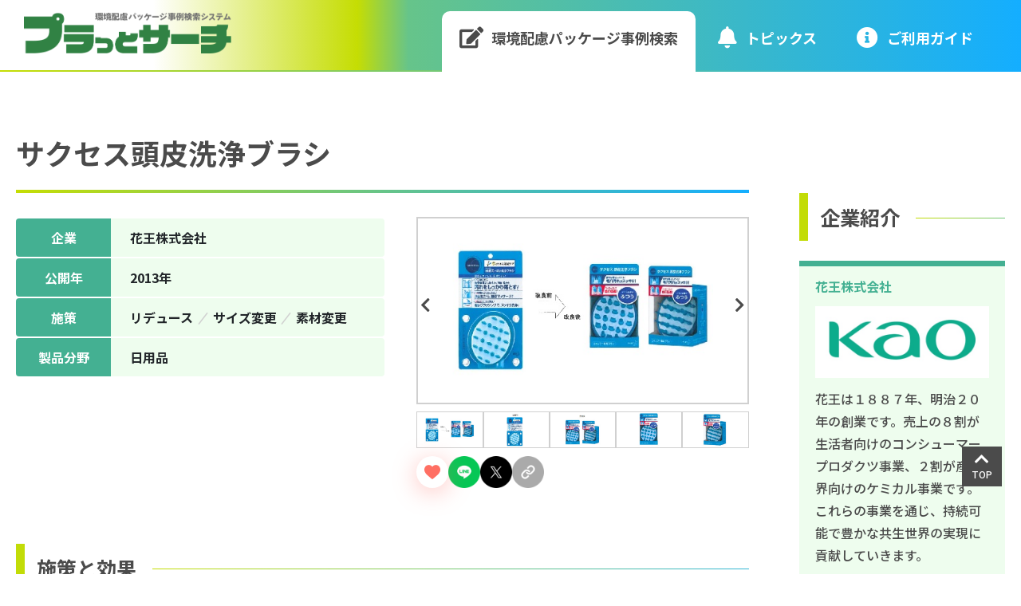

--- FILE ---
content_type: text/html; charset=UTF-8
request_url: https://search.pprc.gr.jp/6257/
body_size: 11130
content:
<!DOCTYPE html>
<html dir="ltr" lang="ja"
	prefix="og: https://ogp.me/ns#" >
<head>
<!-- Google Tag Manager -->
<script>(function(w,d,s,l,i){w[l]=w[l]||[];w[l].push({'gtm.start':
new Date().getTime(),event:'gtm.js'});var f=d.getElementsByTagName(s)[0],
j=d.createElement(s),dl=l!='dataLayer'?'&l='+l:'';j.async=true;j.src=
'https://www.googletagmanager.com/gtm.js?id='+i+dl;f.parentNode.insertBefore(j,f);
})(window,document,'script','dataLayer','GTM-T729SNS');</script>
<!-- End Google Tag Manager -->
<meta charset="UTF-8">
<meta name="viewport" content="width=device-width, initial-scale=1.0">
<meta name="format-detection" content="telephone=no">
<meta http-equiv="X-UA-Compatible" content="IE=edge">
<link rel="profile" href="http://gmpg.org/xfn/11">
<link rel="pingback" href="https://search.pprc.gr.jp/xmlrpc.php">
<link rel="stylesheet" href="https://cdnjs.cloudflare.com/ajax/libs/font-awesome/5.15.4/css/all.min.css" integrity="sha512-1ycn6IcaQQ40/MKBW2W4Rhis/DbILU74C1vSrLJxCq57o941Ym01SwNsOMqvEBFlcgUa6xLiPY/NS5R+E6ztJQ==" crossorigin="anonymous" referrerpolicy="no-referrer" media="print" onload="this.media='all'" />
<link rel="stylesheet" href="https://stackpath.bootstrapcdn.com/bootstrap/4.3.1/css/bootstrap.min.css" integrity="sha384-ggOyR0iXCbMQv3Xipma34MD+dH/1fQ784/j6cY/iJTQUOhcWr7x9JvoRxT2MZw1T" crossorigin="anonymous">
<link rel="stylesheet" type="text/css" href="https://search.pprc.gr.jp/wp-content/themes/pprc/css/style.css">
<title>サクセス頭皮洗浄ブラシ | プラっとサーチ | 環境配慮パッケージ事例検索システム</title>
	<style>img:is([sizes="auto" i], [sizes^="auto," i]) { contain-intrinsic-size: 3000px 1500px }</style>
	
		<!-- All in One SEO 4.3.5.1 - aioseo.com -->
		<meta name="description" content="「プラっとサーチ」は、 食品や日用品などの身近な製品に使われているプラスチック製容器包装の具体的な環境配慮設計事例を検索できるシステムです。プラスチック容器包装リサイクル推進協議会では、2008年から毎年、会員企業・団体が取り組んでいる環境配慮設計の具体的事例を紹介しています。" />
		<meta name="robots" content="max-image-preview:large" />
		<link rel="canonical" href="https://search.pprc.gr.jp/6257/" />
		<meta name="generator" content="All in One SEO (AIOSEO) 4.3.5.1 " />
		<meta property="og:locale" content="ja_JP" />
		<meta property="og:site_name" content="プラっとサーチ | 環境配慮パッケージ事例検索システム |" />
		<meta property="og:type" content="article" />
		<meta property="og:title" content="サクセス頭皮洗浄ブラシ | プラっとサーチ | 環境配慮パッケージ事例検索システム" />
		<meta property="og:description" content="「プラっとサーチ」は、 食品や日用品などの身近な製品に使われているプラスチック製容器包装の具体的な環境配慮設計事例を検索できるシステムです。プラスチック容器包装リサイクル推進協議会では、2008年から毎年、会員企業・団体が取り組んでいる環境配慮設計の具体的事例を紹介しています。" />
		<meta property="og:url" content="https://search.pprc.gr.jp/6257/" />
		<meta property="article:published_time" content="2023-09-21T03:44:46+00:00" />
		<meta property="article:modified_time" content="2025-11-28T08:11:01+00:00" />
		<meta name="twitter:card" content="summary_large_image" />
		<meta name="twitter:title" content="サクセス頭皮洗浄ブラシ | プラっとサーチ | 環境配慮パッケージ事例検索システム" />
		<meta name="twitter:description" content="「プラっとサーチ」は、 食品や日用品などの身近な製品に使われているプラスチック製容器包装の具体的な環境配慮設計事例を検索できるシステムです。プラスチック容器包装リサイクル推進協議会では、2008年から毎年、会員企業・団体が取り組んでいる環境配慮設計の具体的事例を紹介しています。" />
		<script type="application/ld+json" class="aioseo-schema">
			{"@context":"https:\/\/schema.org","@graph":[{"@type":"BlogPosting","@id":"https:\/\/search.pprc.gr.jp\/6257\/#blogposting","name":"\u30b5\u30af\u30bb\u30b9\u982d\u76ae\u6d17\u6d44\u30d6\u30e9\u30b7 | \u30d7\u30e9\u3063\u3068\u30b5\u30fc\u30c1 | \u74b0\u5883\u914d\u616e\u30d1\u30c3\u30b1\u30fc\u30b8\u4e8b\u4f8b\u691c\u7d22\u30b7\u30b9\u30c6\u30e0","headline":"\u30b5\u30af\u30bb\u30b9\u982d\u76ae\u6d17\u6d44\u30d6\u30e9\u30b7","author":{"@id":"https:\/\/search.pprc.gr.jp\/author\/pprc_ogawa\/#author"},"publisher":{"@id":"https:\/\/search.pprc.gr.jp\/#organization"},"image":{"@type":"ImageObject","url":"https:\/\/search.pprc.gr.jp\/wp-content\/uploads\/2023\/09\/img_2013kao050.jpg","width":414,"height":275},"datePublished":"2023-09-21T03:44:46+09:00","dateModified":"2025-11-28T08:11:01+09:00","inLanguage":"ja","mainEntityOfPage":{"@id":"https:\/\/search.pprc.gr.jp\/6257\/#webpage"},"isPartOf":{"@id":"https:\/\/search.pprc.gr.jp\/6257\/#webpage"},"articleSection":"\u3059\u3079\u3066, \u30ea\u30c7\u30e5\u30fc\u30b9, \u30b5\u30a4\u30ba\u5909\u66f4, \u7d20\u6750\u5909\u66f4, \u65e5\u7528\u54c1"},{"@type":"BreadcrumbList","@id":"https:\/\/search.pprc.gr.jp\/6257\/#breadcrumblist","itemListElement":[{"@type":"ListItem","@id":"https:\/\/search.pprc.gr.jp\/#listItem","position":1,"item":{"@type":"WebPage","@id":"https:\/\/search.pprc.gr.jp\/","name":"\u30db\u30fc\u30e0","description":"\u300c\u30d7\u30e9\u3063\u3068\u30b5\u30fc\u30c1\u300d\u306f\u3001 \u98df\u54c1\u3084\u65e5\u7528\u54c1\u306a\u3069\u306e\u8eab\u8fd1\u306a\u88fd\u54c1\u306b\u4f7f\u308f\u308c\u3066\u3044\u308b\u30d7\u30e9\u30b9\u30c1\u30c3\u30af\u88fd\u5bb9\u5668\u5305\u88c5\u306e\u5177\u4f53\u7684\u306a\u74b0\u5883\u914d\u616e\u8a2d\u8a08\u4e8b\u4f8b\u3092\u691c\u7d22\u3067\u304d\u308b\u30b7\u30b9\u30c6\u30e0\u3067\u3059\u3002\u30d7\u30e9\u30b9\u30c1\u30c3\u30af\u5bb9\u5668\u5305\u88c5\u30ea\u30b5\u30a4\u30af\u30eb\u63a8\u9032\u5354\u8b70\u4f1a\u3067\u306f\u30012008\u5e74\u304b\u3089\u6bce\u5e74\u3001\u4f1a\u54e1\u4f01\u696d\u30fb\u56e3\u4f53\u304c\u53d6\u308a\u7d44\u3093\u3067\u3044\u308b\u74b0\u5883\u914d\u616e\u8a2d\u8a08\u306e\u5177\u4f53\u7684\u4e8b\u4f8b\u3092\u7d39\u4ecb\u3057\u3066\u3044\u307e\u3059\u3002","url":"https:\/\/search.pprc.gr.jp\/"}}]},{"@type":"Organization","@id":"https:\/\/search.pprc.gr.jp\/#organization","name":"\u74b0\u5883\u914d\u616e\u30d1\u30c3\u30b1\u30fc\u30b8\u4e8b\u4f8b\u96c6","url":"https:\/\/search.pprc.gr.jp\/"},{"@type":"Person","@id":"https:\/\/search.pprc.gr.jp\/author\/pprc_ogawa\/#author","url":"https:\/\/search.pprc.gr.jp\/author\/pprc_ogawa\/","name":"pprc_ogawa","image":{"@type":"ImageObject","@id":"https:\/\/search.pprc.gr.jp\/6257\/#authorImage","url":"https:\/\/secure.gravatar.com\/avatar\/8e9e8540287f564f2496ae8898cbed8d819c491516ccd88c62273beec54195a1?s=96&d=mm&r=g","width":96,"height":96,"caption":"pprc_ogawa"}},{"@type":"WebPage","@id":"https:\/\/search.pprc.gr.jp\/6257\/#webpage","url":"https:\/\/search.pprc.gr.jp\/6257\/","name":"\u30b5\u30af\u30bb\u30b9\u982d\u76ae\u6d17\u6d44\u30d6\u30e9\u30b7 | \u30d7\u30e9\u3063\u3068\u30b5\u30fc\u30c1 | \u74b0\u5883\u914d\u616e\u30d1\u30c3\u30b1\u30fc\u30b8\u4e8b\u4f8b\u691c\u7d22\u30b7\u30b9\u30c6\u30e0","description":"\u300c\u30d7\u30e9\u3063\u3068\u30b5\u30fc\u30c1\u300d\u306f\u3001 \u98df\u54c1\u3084\u65e5\u7528\u54c1\u306a\u3069\u306e\u8eab\u8fd1\u306a\u88fd\u54c1\u306b\u4f7f\u308f\u308c\u3066\u3044\u308b\u30d7\u30e9\u30b9\u30c1\u30c3\u30af\u88fd\u5bb9\u5668\u5305\u88c5\u306e\u5177\u4f53\u7684\u306a\u74b0\u5883\u914d\u616e\u8a2d\u8a08\u4e8b\u4f8b\u3092\u691c\u7d22\u3067\u304d\u308b\u30b7\u30b9\u30c6\u30e0\u3067\u3059\u3002\u30d7\u30e9\u30b9\u30c1\u30c3\u30af\u5bb9\u5668\u5305\u88c5\u30ea\u30b5\u30a4\u30af\u30eb\u63a8\u9032\u5354\u8b70\u4f1a\u3067\u306f\u30012008\u5e74\u304b\u3089\u6bce\u5e74\u3001\u4f1a\u54e1\u4f01\u696d\u30fb\u56e3\u4f53\u304c\u53d6\u308a\u7d44\u3093\u3067\u3044\u308b\u74b0\u5883\u914d\u616e\u8a2d\u8a08\u306e\u5177\u4f53\u7684\u4e8b\u4f8b\u3092\u7d39\u4ecb\u3057\u3066\u3044\u307e\u3059\u3002","inLanguage":"ja","isPartOf":{"@id":"https:\/\/search.pprc.gr.jp\/#website"},"breadcrumb":{"@id":"https:\/\/search.pprc.gr.jp\/6257\/#breadcrumblist"},"author":{"@id":"https:\/\/search.pprc.gr.jp\/author\/pprc_ogawa\/#author"},"creator":{"@id":"https:\/\/search.pprc.gr.jp\/author\/pprc_ogawa\/#author"},"image":{"@type":"ImageObject","url":"https:\/\/search.pprc.gr.jp\/wp-content\/uploads\/2023\/09\/img_2013kao050.jpg","@id":"https:\/\/search.pprc.gr.jp\/#mainImage","width":414,"height":275},"primaryImageOfPage":{"@id":"https:\/\/search.pprc.gr.jp\/6257\/#mainImage"},"datePublished":"2023-09-21T03:44:46+09:00","dateModified":"2025-11-28T08:11:01+09:00"},{"@type":"WebSite","@id":"https:\/\/search.pprc.gr.jp\/#website","url":"https:\/\/search.pprc.gr.jp\/","name":"\u30d7\u30e9\u3063\u3068\u30b5\u30fc\u30c1\uff5c\u74b0\u5883\u914d\u616e\u30d1\u30c3\u30b1\u30fc\u30b8\u4e8b\u4f8b\u691c\u7d22\u30b7\u30b9\u30c6\u30e0","inLanguage":"ja","publisher":{"@id":"https:\/\/search.pprc.gr.jp\/#organization"}}]}
		</script>
		<!-- All in One SEO -->

<link rel='dns-prefetch' href='//code.jquery.com' />
<link rel="alternate" type="application/rss+xml" title="プラっとサーチ | 環境配慮パッケージ事例検索システム &raquo; サクセス頭皮洗浄ブラシ のコメントのフィード" href="https://search.pprc.gr.jp/6257/feed/" />
		<!-- This site uses the Google Analytics by MonsterInsights plugin v8.15 - Using Analytics tracking - https://www.monsterinsights.com/ -->
		<!-- Note: MonsterInsights is not currently configured on this site. The site owner needs to authenticate with Google Analytics in the MonsterInsights settings panel. -->
					<!-- No UA code set -->
				<!-- / Google Analytics by MonsterInsights -->
		<script type="text/javascript">
/* <![CDATA[ */
window._wpemojiSettings = {"baseUrl":"https:\/\/s.w.org\/images\/core\/emoji\/16.0.1\/72x72\/","ext":".png","svgUrl":"https:\/\/s.w.org\/images\/core\/emoji\/16.0.1\/svg\/","svgExt":".svg","source":{"concatemoji":"https:\/\/search.pprc.gr.jp\/wp-includes\/js\/wp-emoji-release.min.js?ver=6.8.3"}};
/*! This file is auto-generated */
!function(s,n){var o,i,e;function c(e){try{var t={supportTests:e,timestamp:(new Date).valueOf()};sessionStorage.setItem(o,JSON.stringify(t))}catch(e){}}function p(e,t,n){e.clearRect(0,0,e.canvas.width,e.canvas.height),e.fillText(t,0,0);var t=new Uint32Array(e.getImageData(0,0,e.canvas.width,e.canvas.height).data),a=(e.clearRect(0,0,e.canvas.width,e.canvas.height),e.fillText(n,0,0),new Uint32Array(e.getImageData(0,0,e.canvas.width,e.canvas.height).data));return t.every(function(e,t){return e===a[t]})}function u(e,t){e.clearRect(0,0,e.canvas.width,e.canvas.height),e.fillText(t,0,0);for(var n=e.getImageData(16,16,1,1),a=0;a<n.data.length;a++)if(0!==n.data[a])return!1;return!0}function f(e,t,n,a){switch(t){case"flag":return n(e,"\ud83c\udff3\ufe0f\u200d\u26a7\ufe0f","\ud83c\udff3\ufe0f\u200b\u26a7\ufe0f")?!1:!n(e,"\ud83c\udde8\ud83c\uddf6","\ud83c\udde8\u200b\ud83c\uddf6")&&!n(e,"\ud83c\udff4\udb40\udc67\udb40\udc62\udb40\udc65\udb40\udc6e\udb40\udc67\udb40\udc7f","\ud83c\udff4\u200b\udb40\udc67\u200b\udb40\udc62\u200b\udb40\udc65\u200b\udb40\udc6e\u200b\udb40\udc67\u200b\udb40\udc7f");case"emoji":return!a(e,"\ud83e\udedf")}return!1}function g(e,t,n,a){var r="undefined"!=typeof WorkerGlobalScope&&self instanceof WorkerGlobalScope?new OffscreenCanvas(300,150):s.createElement("canvas"),o=r.getContext("2d",{willReadFrequently:!0}),i=(o.textBaseline="top",o.font="600 32px Arial",{});return e.forEach(function(e){i[e]=t(o,e,n,a)}),i}function t(e){var t=s.createElement("script");t.src=e,t.defer=!0,s.head.appendChild(t)}"undefined"!=typeof Promise&&(o="wpEmojiSettingsSupports",i=["flag","emoji"],n.supports={everything:!0,everythingExceptFlag:!0},e=new Promise(function(e){s.addEventListener("DOMContentLoaded",e,{once:!0})}),new Promise(function(t){var n=function(){try{var e=JSON.parse(sessionStorage.getItem(o));if("object"==typeof e&&"number"==typeof e.timestamp&&(new Date).valueOf()<e.timestamp+604800&&"object"==typeof e.supportTests)return e.supportTests}catch(e){}return null}();if(!n){if("undefined"!=typeof Worker&&"undefined"!=typeof OffscreenCanvas&&"undefined"!=typeof URL&&URL.createObjectURL&&"undefined"!=typeof Blob)try{var e="postMessage("+g.toString()+"("+[JSON.stringify(i),f.toString(),p.toString(),u.toString()].join(",")+"));",a=new Blob([e],{type:"text/javascript"}),r=new Worker(URL.createObjectURL(a),{name:"wpTestEmojiSupports"});return void(r.onmessage=function(e){c(n=e.data),r.terminate(),t(n)})}catch(e){}c(n=g(i,f,p,u))}t(n)}).then(function(e){for(var t in e)n.supports[t]=e[t],n.supports.everything=n.supports.everything&&n.supports[t],"flag"!==t&&(n.supports.everythingExceptFlag=n.supports.everythingExceptFlag&&n.supports[t]);n.supports.everythingExceptFlag=n.supports.everythingExceptFlag&&!n.supports.flag,n.DOMReady=!1,n.readyCallback=function(){n.DOMReady=!0}}).then(function(){return e}).then(function(){var e;n.supports.everything||(n.readyCallback(),(e=n.source||{}).concatemoji?t(e.concatemoji):e.wpemoji&&e.twemoji&&(t(e.twemoji),t(e.wpemoji)))}))}((window,document),window._wpemojiSettings);
/* ]]> */
</script>
<style id='wp-emoji-styles-inline-css' type='text/css'>

	img.wp-smiley, img.emoji {
		display: inline !important;
		border: none !important;
		box-shadow: none !important;
		height: 1em !important;
		width: 1em !important;
		margin: 0 0.07em !important;
		vertical-align: -0.1em !important;
		background: none !important;
		padding: 0 !important;
	}
</style>
<style id='classic-theme-styles-inline-css' type='text/css'>
/*! This file is auto-generated */
.wp-block-button__link{color:#fff;background-color:#32373c;border-radius:9999px;box-shadow:none;text-decoration:none;padding:calc(.667em + 2px) calc(1.333em + 2px);font-size:1.125em}.wp-block-file__button{background:#32373c;color:#fff;text-decoration:none}
</style>
<style id='global-styles-inline-css' type='text/css'>
:root{--wp--preset--aspect-ratio--square: 1;--wp--preset--aspect-ratio--4-3: 4/3;--wp--preset--aspect-ratio--3-4: 3/4;--wp--preset--aspect-ratio--3-2: 3/2;--wp--preset--aspect-ratio--2-3: 2/3;--wp--preset--aspect-ratio--16-9: 16/9;--wp--preset--aspect-ratio--9-16: 9/16;--wp--preset--color--black: #000000;--wp--preset--color--cyan-bluish-gray: #abb8c3;--wp--preset--color--white: #ffffff;--wp--preset--color--pale-pink: #f78da7;--wp--preset--color--vivid-red: #cf2e2e;--wp--preset--color--luminous-vivid-orange: #ff6900;--wp--preset--color--luminous-vivid-amber: #fcb900;--wp--preset--color--light-green-cyan: #7bdcb5;--wp--preset--color--vivid-green-cyan: #00d084;--wp--preset--color--pale-cyan-blue: #8ed1fc;--wp--preset--color--vivid-cyan-blue: #0693e3;--wp--preset--color--vivid-purple: #9b51e0;--wp--preset--gradient--vivid-cyan-blue-to-vivid-purple: linear-gradient(135deg,rgba(6,147,227,1) 0%,rgb(155,81,224) 100%);--wp--preset--gradient--light-green-cyan-to-vivid-green-cyan: linear-gradient(135deg,rgb(122,220,180) 0%,rgb(0,208,130) 100%);--wp--preset--gradient--luminous-vivid-amber-to-luminous-vivid-orange: linear-gradient(135deg,rgba(252,185,0,1) 0%,rgba(255,105,0,1) 100%);--wp--preset--gradient--luminous-vivid-orange-to-vivid-red: linear-gradient(135deg,rgba(255,105,0,1) 0%,rgb(207,46,46) 100%);--wp--preset--gradient--very-light-gray-to-cyan-bluish-gray: linear-gradient(135deg,rgb(238,238,238) 0%,rgb(169,184,195) 100%);--wp--preset--gradient--cool-to-warm-spectrum: linear-gradient(135deg,rgb(74,234,220) 0%,rgb(151,120,209) 20%,rgb(207,42,186) 40%,rgb(238,44,130) 60%,rgb(251,105,98) 80%,rgb(254,248,76) 100%);--wp--preset--gradient--blush-light-purple: linear-gradient(135deg,rgb(255,206,236) 0%,rgb(152,150,240) 100%);--wp--preset--gradient--blush-bordeaux: linear-gradient(135deg,rgb(254,205,165) 0%,rgb(254,45,45) 50%,rgb(107,0,62) 100%);--wp--preset--gradient--luminous-dusk: linear-gradient(135deg,rgb(255,203,112) 0%,rgb(199,81,192) 50%,rgb(65,88,208) 100%);--wp--preset--gradient--pale-ocean: linear-gradient(135deg,rgb(255,245,203) 0%,rgb(182,227,212) 50%,rgb(51,167,181) 100%);--wp--preset--gradient--electric-grass: linear-gradient(135deg,rgb(202,248,128) 0%,rgb(113,206,126) 100%);--wp--preset--gradient--midnight: linear-gradient(135deg,rgb(2,3,129) 0%,rgb(40,116,252) 100%);--wp--preset--font-size--small: 13px;--wp--preset--font-size--medium: 20px;--wp--preset--font-size--large: 36px;--wp--preset--font-size--x-large: 42px;--wp--preset--spacing--20: 0.44rem;--wp--preset--spacing--30: 0.67rem;--wp--preset--spacing--40: 1rem;--wp--preset--spacing--50: 1.5rem;--wp--preset--spacing--60: 2.25rem;--wp--preset--spacing--70: 3.38rem;--wp--preset--spacing--80: 5.06rem;--wp--preset--shadow--natural: 6px 6px 9px rgba(0, 0, 0, 0.2);--wp--preset--shadow--deep: 12px 12px 50px rgba(0, 0, 0, 0.4);--wp--preset--shadow--sharp: 6px 6px 0px rgba(0, 0, 0, 0.2);--wp--preset--shadow--outlined: 6px 6px 0px -3px rgba(255, 255, 255, 1), 6px 6px rgba(0, 0, 0, 1);--wp--preset--shadow--crisp: 6px 6px 0px rgba(0, 0, 0, 1);}:where(.is-layout-flex){gap: 0.5em;}:where(.is-layout-grid){gap: 0.5em;}body .is-layout-flex{display: flex;}.is-layout-flex{flex-wrap: wrap;align-items: center;}.is-layout-flex > :is(*, div){margin: 0;}body .is-layout-grid{display: grid;}.is-layout-grid > :is(*, div){margin: 0;}:where(.wp-block-columns.is-layout-flex){gap: 2em;}:where(.wp-block-columns.is-layout-grid){gap: 2em;}:where(.wp-block-post-template.is-layout-flex){gap: 1.25em;}:where(.wp-block-post-template.is-layout-grid){gap: 1.25em;}.has-black-color{color: var(--wp--preset--color--black) !important;}.has-cyan-bluish-gray-color{color: var(--wp--preset--color--cyan-bluish-gray) !important;}.has-white-color{color: var(--wp--preset--color--white) !important;}.has-pale-pink-color{color: var(--wp--preset--color--pale-pink) !important;}.has-vivid-red-color{color: var(--wp--preset--color--vivid-red) !important;}.has-luminous-vivid-orange-color{color: var(--wp--preset--color--luminous-vivid-orange) !important;}.has-luminous-vivid-amber-color{color: var(--wp--preset--color--luminous-vivid-amber) !important;}.has-light-green-cyan-color{color: var(--wp--preset--color--light-green-cyan) !important;}.has-vivid-green-cyan-color{color: var(--wp--preset--color--vivid-green-cyan) !important;}.has-pale-cyan-blue-color{color: var(--wp--preset--color--pale-cyan-blue) !important;}.has-vivid-cyan-blue-color{color: var(--wp--preset--color--vivid-cyan-blue) !important;}.has-vivid-purple-color{color: var(--wp--preset--color--vivid-purple) !important;}.has-black-background-color{background-color: var(--wp--preset--color--black) !important;}.has-cyan-bluish-gray-background-color{background-color: var(--wp--preset--color--cyan-bluish-gray) !important;}.has-white-background-color{background-color: var(--wp--preset--color--white) !important;}.has-pale-pink-background-color{background-color: var(--wp--preset--color--pale-pink) !important;}.has-vivid-red-background-color{background-color: var(--wp--preset--color--vivid-red) !important;}.has-luminous-vivid-orange-background-color{background-color: var(--wp--preset--color--luminous-vivid-orange) !important;}.has-luminous-vivid-amber-background-color{background-color: var(--wp--preset--color--luminous-vivid-amber) !important;}.has-light-green-cyan-background-color{background-color: var(--wp--preset--color--light-green-cyan) !important;}.has-vivid-green-cyan-background-color{background-color: var(--wp--preset--color--vivid-green-cyan) !important;}.has-pale-cyan-blue-background-color{background-color: var(--wp--preset--color--pale-cyan-blue) !important;}.has-vivid-cyan-blue-background-color{background-color: var(--wp--preset--color--vivid-cyan-blue) !important;}.has-vivid-purple-background-color{background-color: var(--wp--preset--color--vivid-purple) !important;}.has-black-border-color{border-color: var(--wp--preset--color--black) !important;}.has-cyan-bluish-gray-border-color{border-color: var(--wp--preset--color--cyan-bluish-gray) !important;}.has-white-border-color{border-color: var(--wp--preset--color--white) !important;}.has-pale-pink-border-color{border-color: var(--wp--preset--color--pale-pink) !important;}.has-vivid-red-border-color{border-color: var(--wp--preset--color--vivid-red) !important;}.has-luminous-vivid-orange-border-color{border-color: var(--wp--preset--color--luminous-vivid-orange) !important;}.has-luminous-vivid-amber-border-color{border-color: var(--wp--preset--color--luminous-vivid-amber) !important;}.has-light-green-cyan-border-color{border-color: var(--wp--preset--color--light-green-cyan) !important;}.has-vivid-green-cyan-border-color{border-color: var(--wp--preset--color--vivid-green-cyan) !important;}.has-pale-cyan-blue-border-color{border-color: var(--wp--preset--color--pale-cyan-blue) !important;}.has-vivid-cyan-blue-border-color{border-color: var(--wp--preset--color--vivid-cyan-blue) !important;}.has-vivid-purple-border-color{border-color: var(--wp--preset--color--vivid-purple) !important;}.has-vivid-cyan-blue-to-vivid-purple-gradient-background{background: var(--wp--preset--gradient--vivid-cyan-blue-to-vivid-purple) !important;}.has-light-green-cyan-to-vivid-green-cyan-gradient-background{background: var(--wp--preset--gradient--light-green-cyan-to-vivid-green-cyan) !important;}.has-luminous-vivid-amber-to-luminous-vivid-orange-gradient-background{background: var(--wp--preset--gradient--luminous-vivid-amber-to-luminous-vivid-orange) !important;}.has-luminous-vivid-orange-to-vivid-red-gradient-background{background: var(--wp--preset--gradient--luminous-vivid-orange-to-vivid-red) !important;}.has-very-light-gray-to-cyan-bluish-gray-gradient-background{background: var(--wp--preset--gradient--very-light-gray-to-cyan-bluish-gray) !important;}.has-cool-to-warm-spectrum-gradient-background{background: var(--wp--preset--gradient--cool-to-warm-spectrum) !important;}.has-blush-light-purple-gradient-background{background: var(--wp--preset--gradient--blush-light-purple) !important;}.has-blush-bordeaux-gradient-background{background: var(--wp--preset--gradient--blush-bordeaux) !important;}.has-luminous-dusk-gradient-background{background: var(--wp--preset--gradient--luminous-dusk) !important;}.has-pale-ocean-gradient-background{background: var(--wp--preset--gradient--pale-ocean) !important;}.has-electric-grass-gradient-background{background: var(--wp--preset--gradient--electric-grass) !important;}.has-midnight-gradient-background{background: var(--wp--preset--gradient--midnight) !important;}.has-small-font-size{font-size: var(--wp--preset--font-size--small) !important;}.has-medium-font-size{font-size: var(--wp--preset--font-size--medium) !important;}.has-large-font-size{font-size: var(--wp--preset--font-size--large) !important;}.has-x-large-font-size{font-size: var(--wp--preset--font-size--x-large) !important;}
:where(.wp-block-post-template.is-layout-flex){gap: 1.25em;}:where(.wp-block-post-template.is-layout-grid){gap: 1.25em;}
:where(.wp-block-columns.is-layout-flex){gap: 2em;}:where(.wp-block-columns.is-layout-grid){gap: 2em;}
:root :where(.wp-block-pullquote){font-size: 1.5em;line-height: 1.6;}
</style>
<link rel='stylesheet' id='pz-linkcard-css' href='//search.pprc.gr.jp/wp-content/uploads/pz-linkcard/style.css?ver=2.4.7.39' type='text/css' media='all' />
<link rel='stylesheet' id='wp-ulike-css' href='https://search.pprc.gr.jp/wp-content/plugins/wp-ulike/assets/css/wp-ulike.min.css?ver=4.7.5' type='text/css' media='all' />
<link rel='stylesheet' id='mytheme-style-css' href='https://search.pprc.gr.jp/wp-content/themes/pprc/style.css?ver=6.8.3' type='text/css' media='all' />
<script type="text/javascript" src="https://code.jquery.com/jquery-3.3.1.min.js?ver=3.3.1" id="jquery-js"></script>
<link rel="https://api.w.org/" href="https://search.pprc.gr.jp/wp-json/" /><link rel="alternate" title="JSON" type="application/json" href="https://search.pprc.gr.jp/wp-json/wp/v2/posts/6257" /><link rel="EditURI" type="application/rsd+xml" title="RSD" href="https://search.pprc.gr.jp/xmlrpc.php?rsd" />
<meta name="generator" content="WordPress 6.8.3" />
<link rel='shortlink' href='https://search.pprc.gr.jp/?p=6257' />
<link rel="alternate" title="oEmbed (JSON)" type="application/json+oembed" href="https://search.pprc.gr.jp/wp-json/oembed/1.0/embed?url=https%3A%2F%2Fsearch.pprc.gr.jp%2F6257%2F" />
<link rel="alternate" title="oEmbed (XML)" type="text/xml+oembed" href="https://search.pprc.gr.jp/wp-json/oembed/1.0/embed?url=https%3A%2F%2Fsearch.pprc.gr.jp%2F6257%2F&#038;format=xml" />
<link rel="icon" href="https://search.pprc.gr.jp/wp-content/uploads/2023/05/cropped-icon-32x32.jpg" sizes="32x32" />
<link rel="icon" href="https://search.pprc.gr.jp/wp-content/uploads/2023/05/cropped-icon-192x192.jpg" sizes="192x192" />
<link rel="apple-touch-icon" href="https://search.pprc.gr.jp/wp-content/uploads/2023/05/cropped-icon-180x180.jpg" />
<meta name="msapplication-TileImage" content="https://search.pprc.gr.jp/wp-content/uploads/2023/05/cropped-icon-270x270.jpg" />
<script src="https://cdnjs.cloudflare.com/ajax/libs/popper.js/1.14.7/umd/popper.min.js" integrity="sha384-UO2eT0CpHqdSJQ6hJty5KVphtPhzWj9WO1clHTMGa3JDZwrnQq4sF86dIHNDz0W1" crossorigin="anonymous"></script>
<script src="https://stackpath.bootstrapcdn.com/bootstrap/4.3.1/js/bootstrap.min.js" integrity="sha384-JjSmVgyd0p3pXB1rRibZUAYoIIy6OrQ6VrjIEaFf/nJGzIxFDsf4x0xIM+B07jRM" crossorigin="anonymous"></script>
<script src="https://cdn.jsdelivr.net/npm/slick-carousel@1.8.1/slick/slick.min.js"></script>
<script src="https://search.pprc.gr.jp/wp-content/themes/pprc/js/common.js"></script>
</head>
<body>
<!-- Google Tag Manager (noscript) -->
<noscript><iframe src="https://www.googletagmanager.com/ns.html?id=GTM-T729SNS"
height="0" width="0" style="display:none;visibility:hidden"></iframe></noscript>
<!-- End Google Tag Manager (noscript) -->
<header>
  <div id="header">
        <p class="h-logo"><a href="https://search.pprc.gr.jp"><img src="https://search.pprc.gr.jp/wp-content/themes/pprc/images/h_logo.png" alt="環境配慮パッケージ事例検索システム　プラっとサーチ"></a></p>
        <div class="d-lg-none h-menu"><img src="https://search.pprc.gr.jp/wp-content/themes/pprc/images/h_menu.svg" alt="MENU" /></div>
    <nav>
      <div id="toggle-menu">
        <div class="d-lg-none h-menu h-close"><i class="fas fa-times"></i></div>
        <div class="list-group h-nav">
          <a class="list-group-item d-lg-none" href="https://search.pprc.gr.jp"><i class="fas fa-home"></i>ホーム</a>
          <a class="list-group-item active" href="https://search.pprc.gr.jp/?csp=search_add&feadvns_max_line_0=4&fe_form_no=0&viewcount=20&search_element_1%5B%5D=1"><i class="fas fa-edit"></i>環境配慮パッケージ<br class="d-md-none">事例検索</a>
          <a class="list-group-item" href="/topic/"><i class="fas fa-bell"></i>トピックス</a>
          <!--<a class="list-group-item" href=""><i class="fas fa-cogs"></i>システム紹介</a>-->
          <a class="list-group-item" href="/guide/"><i class="fas fa-info-circle"></i>ご利⽤ガイド</a>
        </div>
      </div>
    </nav>
  </div>
</header>


<main>
  <div class="datail-container">
    <div class="datail-body">
      <h1>サクセス頭皮洗浄ブラシ</h1>
      <div class="detail-head">
        <div class="img">
          <div class="slide">
                        <div class="item"><img src="https://search.pprc.gr.jp/wp-content/uploads/2023/09/img_2013kao050.jpg" alt=""></div>
                        <div class="item"><img src="https://search.pprc.gr.jp/wp-content/uploads/2023/09/img_2013kao051.jpg" alt=""></div>
                        <div class="item"><img src="https://search.pprc.gr.jp/wp-content/uploads/2023/09/img_2013kao052.jpg" alt=""></div>
                        <div class="item"><img src="https://search.pprc.gr.jp/wp-content/uploads/2023/09/img_2013kao053.jpg" alt=""></div>
                        <div class="item"><img src="https://search.pprc.gr.jp/wp-content/uploads/2023/09/img_2013kao054.jpg" alt=""></div>
                      </div>
          <ul class="thumb">
                        <li><img src="https://search.pprc.gr.jp/wp-content/uploads/2023/09/img_2013kao050.jpg" alt=""></li>
                        <li><img src="https://search.pprc.gr.jp/wp-content/uploads/2023/09/img_2013kao051.jpg" alt=""></li>
                        <li><img src="https://search.pprc.gr.jp/wp-content/uploads/2023/09/img_2013kao052.jpg" alt=""></li>
                        <li><img src="https://search.pprc.gr.jp/wp-content/uploads/2023/09/img_2013kao053.jpg" alt=""></li>
                        <li><img src="https://search.pprc.gr.jp/wp-content/uploads/2023/09/img_2013kao054.jpg" alt=""></li>
                      </ul>
		  <ul class="btns">
			<li class="share_like">		<div class="wpulike wpulike-animated-heart " ><div class="wp_ulike_general_class wp_ulike_is_not_liked"><button type="button"
					aria-label="いいねボタン"
					data-ulike-id="6257"
					data-ulike-nonce="0d6593f091"
					data-ulike-type="post"
					data-ulike-template="wpulike-animated-heart"
					data-ulike-display-likers=""
					data-ulike-likers-style="popover"
					data-ulike-append="&lt;svg class=&quot;wpulike-svg-heart wpulike-svg-heart-pop one&quot; viewBox=&quot;0 0 32 29.6&quot;&gt;&lt;path d=&quot;M23.6,0c-3.4,0-6.3,2.7-7.6,5.6C14.7,2.7,11.8,0,8.4,0C3.8,0,0,3.8,0,8.4c0,9.4,9.5,11.9,16,21.2c6.1-9.3,16-12.1,16-21.2C32,3.8,28.2,0,23.6,0z&quot;/&gt;&lt;/svg&gt;&lt;svg class=&quot;wpulike-svg-heart wpulike-svg-heart-pop two&quot; viewBox=&quot;0 0 32 29.6&quot;&gt;&lt;path d=&quot;M23.6,0c-3.4,0-6.3,2.7-7.6,5.6C14.7,2.7,11.8,0,8.4,0C3.8,0,0,3.8,0,8.4c0,9.4,9.5,11.9,16,21.2c6.1-9.3,16-12.1,16-21.2C32,3.8,28.2,0,23.6,0z&quot;/&gt;&lt;/svg&gt;&lt;svg class=&quot;wpulike-svg-heart wpulike-svg-heart-pop three&quot; viewBox=&quot;0 0 32 29.6&quot;&gt;&lt;path d=&quot;M23.6,0c-3.4,0-6.3,2.7-7.6,5.6C14.7,2.7,11.8,0,8.4,0C3.8,0,0,3.8,0,8.4c0,9.4,9.5,11.9,16,21.2c6.1-9.3,16-12.1,16-21.2C32,3.8,28.2,0,23.6,0z&quot;/&gt;&lt;/svg&gt;&lt;svg class=&quot;wpulike-svg-heart wpulike-svg-heart-pop four&quot; viewBox=&quot;0 0 32 29.6&quot;&gt;&lt;path d=&quot;M23.6,0c-3.4,0-6.3,2.7-7.6,5.6C14.7,2.7,11.8,0,8.4,0C3.8,0,0,3.8,0,8.4c0,9.4,9.5,11.9,16,21.2c6.1-9.3,16-12.1,16-21.2C32,3.8,28.2,0,23.6,0z&quot;/&gt;&lt;/svg&gt;&lt;svg class=&quot;wpulike-svg-heart wpulike-svg-heart-pop five&quot; viewBox=&quot;0 0 32 29.6&quot;&gt;&lt;path d=&quot;M23.6,0c-3.4,0-6.3,2.7-7.6,5.6C14.7,2.7,11.8,0,8.4,0C3.8,0,0,3.8,0,8.4c0,9.4,9.5,11.9,16,21.2c6.1-9.3,16-12.1,16-21.2C32,3.8,28.2,0,23.6,0z&quot;/&gt;&lt;/svg&gt;&lt;svg class=&quot;wpulike-svg-heart wpulike-svg-heart-pop six&quot; viewBox=&quot;0 0 32 29.6&quot;&gt;&lt;path d=&quot;M23.6,0c-3.4,0-6.3,2.7-7.6,5.6C14.7,2.7,11.8,0,8.4,0C3.8,0,0,3.8,0,8.4c0,9.4,9.5,11.9,16,21.2c6.1-9.3,16-12.1,16-21.2C32,3.8,28.2,0,23.6,0z&quot;/&gt;&lt;/svg&gt;&lt;svg class=&quot;wpulike-svg-heart wpulike-svg-heart-pop seven&quot; viewBox=&quot;0 0 32 29.6&quot;&gt;&lt;path d=&quot;M23.6,0c-3.4,0-6.3,2.7-7.6,5.6C14.7,2.7,11.8,0,8.4,0C3.8,0,0,3.8,0,8.4c0,9.4,9.5,11.9,16,21.2c6.1-9.3,16-12.1,16-21.2C32,3.8,28.2,0,23.6,0z&quot;/&gt;&lt;/svg&gt;&lt;svg class=&quot;wpulike-svg-heart wpulike-svg-heart-pop eight&quot; viewBox=&quot;0 0 32 29.6&quot;&gt;&lt;path d=&quot;M23.6,0c-3.4,0-6.3,2.7-7.6,5.6C14.7,2.7,11.8,0,8.4,0C3.8,0,0,3.8,0,8.4c0,9.4,9.5,11.9,16,21.2c6.1-9.3,16-12.1,16-21.2C32,3.8,28.2,0,23.6,0z&quot;/&gt;&lt;/svg&gt;&lt;svg class=&quot;wpulike-svg-heart wpulike-svg-heart-pop nine&quot; viewBox=&quot;0 0 32 29.6&quot;&gt;&lt;path d=&quot;M23.6,0c-3.4,0-6.3,2.7-7.6,5.6C14.7,2.7,11.8,0,8.4,0C3.8,0,0,3.8,0,8.4c0,9.4,9.5,11.9,16,21.2c6.1-9.3,16-12.1,16-21.2C32,3.8,28.2,0,23.6,0z&quot;/&gt;&lt;/svg&gt;"
					class="wp_ulike_btn wp_ulike_put_image wp_post_btn_6257"><svg class="wpulike-svg-heart wpulike-svg-heart-icon" viewBox="0 -28 512.00002 512" xmlns="http://www.w3.org/2000/svg"><path
						d="m471.382812 44.578125c-26.503906-28.746094-62.871093-44.578125-102.410156-44.578125-29.554687 0-56.621094 9.34375-80.449218 27.769531-12.023438 9.300781-22.917969 20.679688-32.523438 33.960938-9.601562-13.277344-20.5-24.660157-32.527344-33.960938-23.824218-18.425781-50.890625-27.769531-80.445312-27.769531-39.539063 0-75.910156 15.832031-102.414063 44.578125-26.1875 28.410156-40.613281 67.222656-40.613281 109.292969 0 43.300781 16.136719 82.9375 50.78125 124.742187 30.992188 37.394531 75.535156 75.355469 127.117188 119.3125 17.613281 15.011719 37.578124 32.027344 58.308593 50.152344 5.476563 4.796875 12.503907 7.4375 19.792969 7.4375 7.285156 0 14.316406-2.640625 19.785156-7.429687 20.730469-18.128907 40.707032-35.152344 58.328125-50.171876 51.574219-43.949218 96.117188-81.90625 127.109375-119.304687 34.644532-41.800781 50.777344-81.4375 50.777344-124.742187 0-42.066407-14.425781-80.878907-40.617188-109.289063zm0 0" /></svg></button><span class="count-box wp_ulike_counter_up" data-ulike-counter-value=""></span>			</div></div>
	</li>
			<li class="share_line"><a class="line icon-line" href="//timeline.line.me/social-plugin/share?url=https%3A%2F%2Fsearch.pprc.gr.jp%2F6257%2F" target="_blank"><img src="https://search.pprc.gr.jp/wp-content/themes/pprc/images/share_line.png"></a></li>
			<li class="share_x"><a class="twitter icon-twitter" href="//twitter.com/intent/tweet?text=%E3%82%B5%E3%82%AF%E3%82%BB%E3%82%B9%E9%A0%AD%E7%9A%AE%E6%B4%97%E6%B5%84%E3%83%96%E3%83%A9%E3%82%B7&https%3A%2F%2Fsearch.pprc.gr.jp%2F6257%2F&url=https%3A%2F%2Fsearch.pprc.gr.jp%2F6257%2F" target="_blank"><img src="https://search.pprc.gr.jp/wp-content/themes/pprc/images/share_x.png"></a></li>
			<li class="share_url"><a class="share-url" href="javascript:void(0);" data-clipboard-text="https://search.pprc.gr.jp/6257/"><img src="https://search.pprc.gr.jp/wp-content/themes/pprc/images/share_url.png"></a><span class="url-copied">リンクをコピーしました。</span></li>
		  </ul>
        </div>
        <div class="data">
          <div class="table table2">
            <table>
              <tr>
                <th>企業</th>
                <td><span>花王株式会社</span></td>
              </tr>
              <tr>
                <th>公開年</th>
                <td>2013年</td>
              </tr>
              <tr>
                <th>施策</th>
                <td><span>リデュース</span><i class="fas fa-slash"></i><span>サイズ変更</span><i class="fas fa-slash"></i><span>素材変更</span></td>
              </tr>
              <tr>
                <th>製品分野</th>
                <td>日用品</td>
              </tr>
            </table>
          </div>
        </div>
      </div>
      <section class="detail-sec">
        <h2>施策と効果</h2>
        <p>■施策</p>
<p>１ヶ箱をブリスターと台紙の仕様から、窓付きの紙箱仕様に変更し、サイズもコンパクト化した。</p>
<p>■効果</p>
<p>プラスチック使用量の削減：２０．０ｇ ⇒ ２．２ｇ（８９％削減）</p>
        <div class="display-lg mt-3">
          <a class="ico-upper" href="#">ページ上部に戻る</a>
        </div>
        <div class="relate">
          <h3>関連パーマリンク</h3>
          <ul>
            <li><a href="/list/">事例一覧</a></li>
            <li><a href="/category/cat02/">リデュース</a></li>
            <li><a href="/category/cat02/%e3%82%b5%e3%82%a4%e3%82%ba%e5%a4%89%e6%9b%b4/">サイズ変更</a></li>
            <li>サクセス頭皮洗浄ブラシ</li>
          </ul>
          <ul>
            <li><a href="/list/">事例一覧</a></li>
            <li><a href="/category/cat02/">リデュース</a></li>
            <li><a href="/category/cat02/%e7%b4%a0%e6%9d%90%e5%a4%89%e6%9b%b4/">素材変更</a></li>
            <li>サクセス頭皮洗浄ブラシ</li>
          </ul>
        </div>
        <div class="display-lg mt-5">
          <a class="ico-upper" href="#">ページ上部に戻る</a>
        </div>
      </section>

<section class="detail-info">
  <h2>企業紹介</h2>
                    <dl>
        <dt>花王株式会社</dt>
        <dd>
          <img src="https://search.pprc.gr.jp/wp-content/uploads/2023/07/img_kao.jpg" alt="">
          <p>花王は１８８７年、明治２０年の創業です。売上の８割が生活者向けのコンシューマープロダクツ事業、２割が産業界向けのケミカル事業です。これらの事業を通じ、持続可能で豊かな共生世界の実現に貢献していきます。</p>          <a class="ico-link" target="_blank" href="https://www.kao.com/jp/index.html">コーポレートサイト</a>        </dd>
      </dl>
      </section>

        <div class="d-lg-none">
          <a class="btn btn-ptn1 btn-block" href="https://search.pprc.gr.jp">このページを閉じる</a>
        </div>
      </section>
    </div>
  </div>
</main> 

<footer>
  <div id="footer">
    <div id="page-top"><a href="#"><i class="fas fa-chevron-up"></i><span>TOP</span></a></div>
    <div class="f-nav">
      <p class="d-md-none">環境配慮パッケージ事例検索システム プラっとサーチ<small></small></p>
      <ul>
        <li><a href="https://search.pprc.gr.jp/?csp=search_add&feadvns_max_line_0=4&fe_form_no=0&viewcount=20&search_element_1%5B%5D=1">環境配慮パッケージ事例検索</a></li>
        <li><a href="/topic/">トピックス</a></li>
        <li><a href="/guide/">ご利用ガイド</a></li>
        <li><a href="https://www.pprc.gr.jp/policy/privacy.html" target="_blank">プライバシーポリシー</a></li>
        <li><a href="https://www.pprc.gr.jp/policy/index.html" target="_blank">サイトポリシー</a></li>
      </ul>
    </div>
    <div class="f-row">
      <div class="f-logo"><a href="https://www.pprc.gr.jp/" target="_blank"><img src="https://search.pprc.gr.jp/wp-content/themes/pprc/images/logo.svg" alt="プラスチック容器包装リサイクル推進協議会"></a></div>
      <p class="f-copy">©Plastic Packaging Recycling Council.</p>
    </div>
  </div>
</footer>
<script type="speculationrules">
{"prefetch":[{"source":"document","where":{"and":[{"href_matches":"\/*"},{"not":{"href_matches":["\/wp-*.php","\/wp-admin\/*","\/wp-content\/uploads\/*","\/wp-content\/*","\/wp-content\/plugins\/*","\/wp-content\/themes\/pprc\/*","\/*\\?(.+)"]}},{"not":{"selector_matches":"a[rel~=\"nofollow\"]"}},{"not":{"selector_matches":".no-prefetch, .no-prefetch a"}}]},"eagerness":"conservative"}]}
</script>
<script type="text/javascript" id="wp_ulike-js-extra">
/* <![CDATA[ */
var wp_ulike_params = {"ajax_url":"https:\/\/search.pprc.gr.jp\/wp-admin\/admin-ajax.php","notifications":"1"};
/* ]]> */
</script>
<script type="text/javascript" src="https://search.pprc.gr.jp/wp-content/plugins/wp-ulike/assets/js/wp-ulike.min.js?ver=4.7.5" id="wp_ulike-js"></script>
<script src="https://cdn.jsdelivr.net/npm/clipboard@2/dist/clipboard.min.js"></script>
<script>
(function($){
	var clipboard = new ClipboardJS('.share-url');
	clipboard.on('success', function(e) {
		$(e.trigger.nextElementSibling).addClass('active');
		setTimeout(function(){
			$(e.trigger.nextElementSibling).removeClass('active');
		},1000);
	});
})(jQuery);
</script>
</html>

--- FILE ---
content_type: text/css
request_url: https://search.pprc.gr.jp/wp-content/themes/pprc/css/style.css
body_size: 11262
content:
@charset "UTF-8";
/*
--breakpoint-xs: 0;
--breakpoint-sm: 576px;
--breakpoint-md: 768px;
--breakpoint-lg: 992px;
--breakpoint-xl: 1200px;
*/
@import url("https://fonts.googleapis.com/css2?family=Noto+Sans+JP:wght@400;500;700;900&display=swap");
body {
  overflow-x: hidden;
  overflow-y: scroll;
  color: #4B4B4B;
}

* {
  font-weight: 500;
  font-family: 'Noto Sans JP', sans-serif;
}

ul, li {
  list-style: none;
  margin: 0;
  padding: 0;
}

table {
  width: 100%;
}

a {
  transition: .2s ease-in;
  transition-property: opacity, color, background, transform, box-shadow, -webkit-transform;
  color: #14AEFF;
}

a:not(.btn):hover {
  text-decoration: none;
  opacity: .8;
}

img {
  vertical-align: middle;
  max-width: 100%;
  height: auto;
}

main {
  overflow: hidden;
}

.ft_e {
  font-family: 'Montserrat', sans-serif;
}

h1, h2, h3, h4, h5, h6 {
  font-weight: bold;
}

p, small, cap {
  line-height: 1.75;
}

h1 {
  font-size: 26px;
}

@media screen and (min-width: 992px) {
  h1 {
    font-size: 48px;
  }
}

h2 {
  font-size: 24px;
}

@media screen and (min-width: 992px) {
  h2 {
    font-size: 36px;
  }
}

h3 {
  font-size: 22px;
}

@media screen and (min-width: 992px) {
  h3 {
    font-size: 32px;
  }
}

h4 {
  font-size: 20px;
}

@media screen and (min-width: 992px) {
  h4 {
    font-size: 28px;
  }
}

h5 {
  font-size: 18px;
}

@media screen and (min-width: 992px) {
  h5 {
    font-size: 24px;
  }
}

h6 {
  font-size: 16px;
}

@media screen and (min-width: 992px) {
  h6 {
    font-size: 20px;
  }
}

@media screen and (max-width: 991px) {
  p {
    font-size: 14px;
  }
}

small {
  font-size: 12px;
  font-weight: inherit;
}

@media screen and (min-width: 992px) {
  small {
    font-size: 14px;
  }
}

cap {
  font-size: 11px;
  font-weight: inherit;
}

@media screen and (min-width: 992px) {
  cap {
    font-size: 12px;
  }
}

.display-sm {
  display: none;
}

@media screen and (min-width: 576px) {
  .display-sm {
    display: block !important;
  }
}

.display-md {
  display: none;
}

@media screen and (min-width: 768px) {
  .display-md {
    display: block !important;
  }
}

.display-lg {
  display: none;
}

@media screen and (min-width: 992px) {
  .display-lg {
    display: block !important;
  }
}

.display-xl {
  display: none;
}

@media screen and (min-width: 1200px) {
  .display-xl {
    display: block !important;
  }
}

.font-bold {
  font-weight: bold;
}

.font-small {
  font-size: .8em;
}

@media screen and (max-width: 991px) {
  .list-dot {
    font-size: 14px;
  }
}

.list-dot li {
  position: relative;
  line-height: 1.75;
  padding-left: 1.5em;
}

.list-dot li:before {
  content: '・';
  position: absolute;
  left: 0;
}

.ico-link,
.ico-pdf,
.ico-word,
.ico-excel,
.ico-exlink,
.ico-upper {
  font-size: 12px;
  color: #14AEFF;
}

@media screen and (min-width: 768px) {
  .ico-link,
  .ico-pdf,
  .ico-word,
  .ico-excel,
  .ico-exlink,
  .ico-upper {
    font-size: 14px;
    font-weight: bold;
  }
}

@media screen and (min-width: 992px) {
  .ico-link,
  .ico-pdf,
  .ico-word,
  .ico-excel,
  .ico-exlink,
  .ico-upper {
    font-size: 16px;
  }
}

.ico-link:before,
.ico-pdf:before,
.ico-word:before,
.ico-excel:before,
.ico-exlink:before,
.ico-upper:before {
  content: '\f054';
  font-family: "Font Awesome 5 Free";
  font-weight: 900;
  margin-right: .4em;
}

.ico-link:before {
  content: '\f054';
}

.ico-pdf:before {
  content: '\'; } } // Wordアイコン // <a class="ico-word">詳しくはこちら</a> .ico-word { &:before { content: '\';
}

.ico-excel:before {
  content: '\'; } } // 外部リンクアイコン // <a class="ico-exlink">詳しくはこちら</a> .ico-exlink { &:before { content: '\';
}

.ico-upper {
  display: block;
  text-align: right;
}

.ico-upper:before {
  content: '\f077';
}

.table table {
  border-bottom: solid 1px #44B092;
}

.table tr > * {
  vertical-align: middle;
  border-color: #44B092;
  padding: .8em 1.5em;
}

@media screen and (max-width: 991px) {
  .table tr > * {
    font-size: 14px;
  }
}

.table th {
  background: #EEFDEE;
  color: #44B092;
  white-space: nowrap;
  text-align: center;
  font-weight: bold;
}

.table td span {
  display: inline-block;
}

.table td i {
  font-size: 12px;
}

.table2 table {
  border-spacing: 0 2px;
  border-collapse: separate;
  border: none;
}

.table2 tr > * {
  border: none;
}

.table2 th {
  background: #44B092;
  color: #fff;
  border-radius: 4px 0 0 4px;
}

.table2 td {
  border-radius: 0 4px 4px 0;
  background: #EEFDEE;
}

@media screen and (min-width: 768px) {
  .table2 td {
    font-weight: bold;
  }
  .table2 td * {
    font-weight: inherit;
  }
}

@media screen and (max-width: 767px) {
  .table-ptn1 tr > * {
    float: left;
    width: 100%;
  }
}

@media screen and (max-width: 767px) {
  .table-ptn2 {
    overflow-x: auto;
  }
  .table-ptn2 table {
    width: 1000px;
  }
}

.btn {
  font-weight: bold;
  width: 360px;
  max-width: 100%;
  border-radius: 3em;
  font-weight: 700;
  line-height: 3.05;
  padding: 0;
  margin: 0 auto;
}

.btn i {
  margin-right: .2em;
}

@media screen and (min-width: 992px) {
  .btn {
    font-size: 18px;
  }
}

@media screen and (min-width: 992px) {
  .btn {
    transition: .2s;
  }
  .btn:hover {
    box-shadow: none;
    transform: translateY(6px);
  }
}

.btn-ptn1 {
  background: #FEE400;
  box-shadow: 0 6px 0 #A7970B;
}

.search-form .btn-ptn1 {
  background: none;
  text-decoration: underline #14AEFF;
  text-underline-offset: 4px;
  line-height: inherit;
  box-shadow: none;
}

.search-form .btn-ptn1:hover {
  transform: none;
}

.search-form .btn-ptn1 i {
  color: #14AEFF;
}

.btn-ptn2 {
  background: #14AEFF;
  color: #fff;
  box-shadow: 0 6px 0 #1096DC;
  line-height: 2.5;
}

.btn-ptn2:hover {
  color: #fff;
}

/*--------------------------------------------------------------
Utility
--------------------------------------------------------------*/
.u_wrap {
  overflow: hidden;
}

.u_inner {
  width: 108rem;
  margin: 0 auto;
  max-width: 100%;
}

/*--------------------------------------------------------------
Layout/PageBase
--------------------------------------------------------------*/
#header {
  position: relative;
  height: 90px;
  background: linear-gradient(90deg, #FFF 0%, #FFF 15%, #C5DD03 35%, #66C48A 40%, #14AEFF 100%);
}
@media screen and (max-width: 767px) {
  #header {
    background: linear-gradient(90deg, #fff 60%, #C5DD03 70%, #14AEFF 80%);
  }
}

#header:before {
  content: '';
  background: linear-gradient(90deg, #C5DD03 0%, #66C48A 50.61%, #14AEFF 100%);
  position: absolute;
  bottom: 0;
  left: 0;
  width: 100%;
  height: 2px;
}

.h-logo {
  color: #fff;
  font-weight: bold;
  font-size: 26px;
  position: absolute;
  top: 18px;
  left: 20px;
  line-height: 1.2;
}

@media screen and (max-width: 991px) {
  .h-logo {
    text-align: center;
  }
}

@media screen and (min-width: 992px) {
  .h-logo {
    font-weight: 900;
    top: 16px;
    font-size: 32px;
  }
}

@media screen and (min-width: 1200px) {
  .h-logo {
    left: 30px;
  }
}

.h-logo a {
  color: inherit;
  font-weight: inherit;
  width: 260px;
  display: block;
}

.h-logo a img {
  display: block;
  width: 100%;
}

.h-logo small {
  display: block;
}

.h-nav a {
  border: none;
  color: #fff;
  background: none;
  font-size: 18px;
  font-weight: bold;
}

.h-nav i {
  font-size: 1.5em;
  margin-right: .4em;
  vertical-align: -.08em;
}

@media screen and (max-width: 991px) {
  .h-nav {
    display: inline-block;
    text-align: left;
    position: relative;
    top: 50%;
    transform: translateY(-50%);
  }
  .h-nav .active {
    background: none;
  }
  .h-nav a {
    font-size: 18px;
    font-weight: bold;
    padding-left: 4em;
    position: relative;
    height: 110px;
    display: flex;
    align-items: center;
  }
  .h-nav i {
    font-size: 50px;
    position: absolute;
    left: 0;
  }
}

@media screen and (min-width: 992px) {
  .h-nav {
    flex-direction: row;
    position: absolute;
    right: 10px;
    top: 14px;
  }
  .h-nav a {
    display: block;
    width: auto;
    height: 76px;
    padding: 19px 12px 0;
    margin-right: 0;
    border-radius: 10px 10px 0 0;
  }
  .h-nav .active {
    background: #fff;
    color: #4B4B4B;
  }
}

@media screen and (min-width: 1200px) {
  .h-nav {
    right: 32px;
  }
  .h-nav a {
    padding: 19px 22px 0;
    margin-right: 6px;
  }
}

@media screen and (min-width: 992px) {
  #toggle-menu {
    display: block !important;
  }
}

@media screen and (max-width: 991px) {
  #toggle-menu {
    text-align: center;
    display: none;
    position: fixed;
    top: 90px;
    top: 0;
    z-index: 9;
    left: 0;
    width: 100%;
    overflow-y: auto;
    height: 100%;
    background: #1096DC;
  }
  body.open {
    overflow-y: hidden;
  }
}

.h-menu {
  position: absolute;
  right: 20px;
  top: 31px;
  width: 32px;
  cursor: pointer;
}

@media screen and (min-width: 768px) {
  .h-menu {
    right: 30px;
  }
}

.h-close {
  position: absolute;
  font-size: 36px;
  right: 23px;
  top: 17px;
  color: #fff;
  line-height: 1.75;
}

@media screen and (min-width: 768px) {
  .h-close {
    right: 34px;
    top: 13px;
  }
}

#page-top {
  position: fixed;
  right: 24px;
  bottom: 110px;
}

#page-top a {
  width: 50px;
  height: 50px;
}

@media screen and (max-width: 991px) {
  #page-top {
    z-index: 10;
    bottom: 20px;
    right: 20px;
	border: 1px solid #fff;
  }
  #page-top a {
    background: #44B092;
    color: #fff;
    display: block;
    text-align: center;
    border-radius: 3px;
  }
  #page-top i {
    line-height: 50px;
  }
  #page-top span {
    display: none;
  }
}

@media screen and (min-width: 992px) {
  #page-top {
    display: block !important;
    text-align: center;
  }
  #page-top a {
    background: #4B4B4B;
    display: block;
    color: #fff;
    padding-top: .4em;
  }
  #page-top span {
    display: block;
    font-size: 12px;
  }
}

#page-top i {
  display: block;
  font-size: 20px;
}

.f-nav {
  font-size: 14px;
}

.f-nav ul {
  display: flex;
  justify-content: space-between;
}

.f-nav a {
  display: block;
  padding: 0;
  border-radius: 0;
  font-weight: bold;
}

@media screen and (max-width: 767px) {
  .f-nav {
    padding-bottom: 2px;
    background: linear-gradient(90deg, #C5DD03 0%, #66C48A 50.61%, #14AEFF 100%);
    text-align: center;
  }
  .f-nav p {
    background: #fff;
    margin: 0 0 4px;
    padding: 10px 0 16px;
  }
  .f-nav ul {
    gap: 1px;
    flex-wrap: wrap;
  }
  .f-nav li {
    width: calc(50% - 0.5px);
  }
  .f-nav a {
    background: #fff;
    color: #4B4B4B;
    line-height: 53px;
  }
}

@media screen and (min-width: 768px) {
  .f-nav {
    background: linear-gradient(90deg, #C5DD03 0%, #66C48A 50.61%, #14AEFF 100%);
  }
  .f-nav ul {
    margin: 0 auto;
    max-width: calc(100% - 70px);
  }
  .f-nav a {
    color: #fff;
    background: none;
    line-height: 90px;
  }
}

@media screen and (min-width: 768px) and (max-width: 991px) {
  .f-nav {
    font-size: 12px;
  }
}

@media screen and (min-width: 992px) {
  .f-nav ul {
    width: 1260px;
    max-width: calc(100% - 200px);
  }
}

.f-logo img {
  width: 295px;
}

@media screen and (min-width: 992px) {
  .f-logo img {
    width: 385px;
  }
}

.f-row {
  text-align: center;
  padding: 16px 0;
}

@media screen and (min-width: 768px) and (max-width: 991px) {
  .f-row {
    background: #F8FBF8;
    padding: 20px 0 16px;
  }
}

@media screen and (min-width: 992px) {
  .f-row {
    padding: 0 53px;
    height: 90px;
    display: flex;
    justify-content: space-between;
    align-items: center;
  }
}

#footer {
  position: relative;
}

.f-copy {
  font-size: 11px;
  margin: 8px 0 0;
}

@media screen and (min-width: 992px) {
  .f-copy {
    font-size: 12px;
    margin: 15px 0 0;
  }
}

/*--------------------------------------------------------------
Project
--------------------------------------------------------------*/
.top-container {
  width: 1380px;
  max-width: calc(100% - 40px);
  margin: 0 auto;
}

.c-ttl {
  text-align: center;
  margin-bottom: 40px;
}

@media screen and (min-width: 992px) {
  .c-ttl {
    margin-bottom: 80px;
  }
}

.c-ttl span {
  font-size: 18px;
  font-weight: 900;
  display: inline-block;
  position: relative;
  line-height: 1.75;
  padding-bottom: 1.5em;
}

.c-ttl span:before {
  content: '';
  position: absolute;
  left: 50%;
  transform: translateX(-50%);
  background: linear-gradient(90deg, #C5DD03 0%, #66C48A 50.61%, #14AEFF 100%);
  height: 4px;
  width: 150px;
  bottom: 0;
}

@media screen and (min-width: 768px) {
  .c-ttl span {
    font-size: 20px;
    padding-bottom: .5em;
  }
  .c-ttl span:before {
    width: 100%;
  }
}

@media screen and (min-width: 992px) {
  .c-ttl span {
    font-size: 36px;
  }
}

.c-link {
  font-weight: bold;
  text-align: center;
  display: block;
}

.c-link i {
  margin-right: .5em;
}

a.c-link {
  text-decoration: underline;
}

@media screen and (max-width: 767px) {
  .top-ttl {
    background: #f8fbf8;
    padding: 60px 40px;
    margin: 0 -20px 10px;
  }
  .top-ttl br {
    display: none;
  }
}

@media screen and (min-width: 768px) {
  .top-ttl {
    padding: 40px 0 58px;
    font-size: 18px;
    line-height: 1.5;
    font-weight: bold;
    text-align: center;
  }
}

@media screen and (min-width: 992px) {
  .top-ttl {
    padding: 80px 0;
    font-size: 28px;
  }
}

.top-nav {
  margin: 0 0 120px;
  position: relative;
}

@media screen and (min-width: 768px) and (max-width: 991px) {
  .top-nav {
    display: flex;
    flex-wrap: wrap;
    justify-content: space-between;
	margin-bottom: 20px;
  }
  .top-nav .top-about {
    width: calc(63.4% - 10px);
  }
  .top-nav .top-site {
    width: calc(36.6% - 10px);
  }
}

@media screen and (min-width: 992px) {
  .top-nav {
    padding-left: calc(50% + 10px);
  }
}

@media screen and (max-width: 767px) {
  .top-nav {
    margin-bottom: 10px;
  }
}

.top-about {
  background: url(../images/img_about.svg) no-repeat center / cover;
  padding: 20px 40px;
  position: relative;
}

@media screen and (max-width: 767px) {
  .top-about {
    width: 375px;
    position: relative;
    left: 50%;
    transform: translateX(-50%);
    background-size: 367px;
    margin-bottom: 10px;
  }
}

.top-about .btn{
  margin: 0 auto;
  width: 100%;
}

.top-about .btn::before{
  content: "\f054";
  margin-right: .2em;
}

@media screen and (min-width: 768px) {
  .top-about {
    padding: 32px;
  }
}

@media screen and (min-width: 768px) and (max-width: 991px) {
  .top-about .btn {
    width: 295px;
  }
}

@media screen and (min-width: 992px) {
  .top-about {
    height: 100%;
    padding: 80px 100px;
    position: absolute;
    left: 0;
    width: calc(50% - 10px);
  }
}

.top-about .ttl {
  color: #306700;
  font-size: 22px;
  font-weight: 900;
  margin-bottom: 1.2em;
}

@media screen and (max-width: 767px) {
  .top-about .ttl {
    text-align: center;
  }
}

@media screen and (min-width: 768px) {
  .top-about .ttl {
    font-size: 1.25em;
  }
}

@media screen and (min-width: 992px) {
  .top-about .ttl {
    font-size: 1.75em;
  }
}

.top-about p {
  font-weight: 700;
  margin-bottom: 1.2em;
}

@media screen and (min-width: 768px) {
  .top-about p {
    font-size: 14px;
    margin-bottom: 16px;
  }
}

@media screen and (min-width: 992px) {
  .top-about p {
    font-size: 20px;
    margin-bottom: 60px;
    width: 27em;
    max-width: 100%;
  }
}

.top-site {
   /*background: #EEFDEE;*/
  background: #F8FBF8;
  padding: 63px 20px 65px;
  margin-bottom: 20px;
}

.top-site dt {
  margin-bottom: 10px;
}

.top-site p {
  font-weight: 700;
  margin-bottom: 32px;
}

@media screen and (min-width: 768px) and (max-width: 991px) {
  .top-site p {
    font-size: 12px;
  }
}

.top-site .btn {
  width: 420px;
}

@media screen and (min-width: 768px) and (max-width: 991px) {
  .top-site .btn {
    font-size: 12px;
  }
}

@media screen and (max-width: 767px) {
  .top-site {
    margin: 0 -20px;
  }
  .top-site dl {
    width: 295px;
    margin: 0 auto;
  }
  .top-site dt {
    text-align: center;
    margin-bottom: 25px;
  }
}

@media print {
  .top-site dt .d-lg-none{
    display: none;
  }
}

@media screen and (max-width: 991px) {
  .top-site {
    margin-bottom: 0;
  }
  .top-site .lg {
    display: none;
  }
}

@media screen and (min-width: 768px) {
  .top-site {
    padding: 35px 24px;
  }
}

@media screen and (min-width: 992px) {
  .top-site {
    padding: 30px 30px 34px;
  }
}

@media screen and (max-width: 767px) {
  .top-bnr {
    width: 335px;
    position: relative;
    left: 50%;
    transform: translateX(-50%);
  }
  .top-bnr a {
    margin-top: 30px;
  }
}

@media screen and (min-width: 768px) {
  .top-bnr {
    margin-top: 20px;
    display: flex;
    justify-content: space-between;
  }
  .top-bnr > * {
    width: calc(50% - 10px);
  }
}

.top-bnr .quiz {
  /*background: url(../images/bg-quiz.jpg) no-repeat center / cover;*/
  background: #fff;
  text-align: center;
  position: relative;
  padding: 20px;
  z-index: 1;
  border: 1px solid #dddddd;
}

@media screen and (min-width: 768px) {
  .top-bnr .quiz {
    padding: 35px;
  }
}

@media screen and (max-width: 991px) {
  .top-nav .top-bnr{
    display: none;
  }
}

@media screen and (min-width: 992px) {
  .top-bnrs{
    display: none;
  }
  .top-bnr .quiz {
    padding: 20px;
  }
}

.top-bnrs{
  background: #EEFDEE;
  padding: 40px 0 110px;
}

.top-bnr a {
  display: block;
}

.top-bnr .eco {
  /*background: url(../images/bg-eco.jpg) no-repeat center / cover;*/
  background: #fff;	
  padding: 20px;
  border: 1px solid #dddddd;
}

@media screen and (min-width: 768px) {
  .top-bnr .eco {
    padding: 35px;
  }
}

@media screen and (min-width: 992px) {
  .top-bnr .eco {
    padding: 20px;
  }
}

.top-bnr .ttl {
  color: #306700;
  font-size: 20px;
  margin-bottom: 20px;
  font-weight: bold;
  text-align: center;
}

.top-bnr p{
  margin-bottom: 20px;
  font-size: 15px;
  text-align: left;
  color: #000;
}

.top-bnr span{
  background: #FEE400;
  display: block;
  border-radius: 100px;
  padding: 12px 0;
  color: #000;
  text-align: center;
  position: relative;
  font-size: 12px;
  font-weight: bold;
}
.top-bnr span::before{
  content: "\f054";
  margin-right: .2em;
}

@media screen and (min-width: 992px) {
  .top-bnr .ttl {
    font-size: 24px;
  }
}

.top-feature {
  background: #EEFDEE;
  padding: 60px 0;
}

@media screen and (min-width: 768px) {
  .top-feature {
    padding: 40px 0;
  }
  .top-feature .list {
    display: flex;
    justify-content: space-between;
    gap: 0 22px;
  }
  .top-feature dl {
    width: 33.33%;
  }
}

@media screen and (min-width: 992px) {
  .top-feature {
    padding: 120px 0;
  }
}

@media screen and (min-width: 1240px) {
  .top-feature dl {
    max-width: 410px;
  }
}

.top-feature dt {
  background: #14AEFF;
  color: #fff;
  position: relative;
  height: 100px;
  display: flex;
  align-items: center;
  padding-left: 51px;
  line-height: 1.75;
}

.top-feature dt:before {
  content: '';
  position: absolute;
  height: 3.2em;
  border-left: solid 3px #fff;
  left: 24px;
}

@media screen and (min-width: 768px) {
  .top-feature dt {
    height: 90px;
    font-size: 14px;
    padding-left: 40px;
  }
}

@media screen and (min-width: 992px) {
  .top-feature dt {
    height: 120px;
    font-size: 20px;
    padding-left: 55px;
  }
}

.top-feature dt img {
  position: absolute;
  right: 5px;
  bottom: 0;
  height: 81px;
}

@media screen and (min-width: 768px) {
  .top-feature dt img {
    height: 42px;
  }
}

@media screen and (min-width: 1240px) {
  .top-feature dt img {
    height: 91px;
  }
}

@media screen and (max-width: 767px) {
  .top-feature dt br.b {
    display: none;
  }
}

@media screen and (min-width: 1310px) {
  .top-feature dt br.b {
    display: none;
  }
}

.top-feature dl {
  border: solid 2px #14AEFF;
  border-radius: 10px;
  overflow: hidden;
  margin: 0;
}

@media screen and (max-width: 767px) {
  .top-feature dl {
    margin-top: 40px;
  }
}

.top-feature dd {
  background: #fff;
  margin: 0;
}

.top-feature .btn {
  margin-top: 40px;
}

@media screen and (min-width: 992px) {
  .top-feature .btn {
    margin-top: 80px;
  }
}

.top-feature .c-link {
  margin-top: 22px;
}

@media screen and (min-width: 992px) {
  .top-feature .c-link {
    margin-top: 25px;
  }
}

@media screen and (min-width: 768px) {
  .topics-list {
    display: flex;
    flex-wrap: wrap;
    gap: 20px 21px;
  }
  .topics-list li {
    width: calc(33.33% - 14px);
  }
}

@media screen and (min-width: 992px) {
  .topics-list {
    gap: 54px 33px;
  }
  .topics-list li {
    width: calc(25% - 24.75px);
  }
}

.topics-list p {
  color: #4B4B4B;
  display: flex;
  flex-wrap: wrap;
}

@media screen and (min-width: 768px) {
  .topics-list p {
    margin-top: .7em;
  }
}

.topics-list p * {
  width: 100%;
}

.topics-list i, .topics-list small {
  font-size: 11px;
}

@media screen and (min-width: 992px) {
  .topics-list i, .topics-list small {
    font-size: 12px;
  }
}

.topics-list span {
  display: block;
  font-weight: bold;
  font-size: 12px;
}

@media screen and (min-width: 768px) {
  .topics-list span {
    font-size: 16px;
  }
}

@media screen and (min-width: 992px) {
  .topics-list span {
    font-size: 18px;
  }
}

.topics-list i {
  color: #44B092;
  display: block;
  font-style: normal;
  font-weight: bold;
}

.topics-list small {
  display: block;
}

@media screen and (max-width: 767px) {
  .topics-list {
    margin-bottom: 20px;
  }
  .topics-list a {
    justify-content: space-between;
    display: flex;
    align-items: flex-start;
    flex-direction: row;
  }
  .topics-list p {
    width: calc(100% - 112px);
  }
  .topics-list i {
    order: 1;
  }
  .topics-list span {
    order: 3;
  }
  .topics-list small {
    order: 2;
  }
  .topics-list .img {
    width: 100px;
  }
  .topics-list .img img {
    width: 100%;
    object-fit: cover;
  }
}

.top-topics {
  padding: 60px 0 110px;
}

@media screen and (min-width: 768px) {
  .top-topics {
    padding: 40px 0 110px;
  }
}

@media screen and (min-width: 992px) {
  .top-topics {
    padding: 120px 0;
  }
}

.top-topics ul {
  margin-bottom: 32px;
}

@media screen and (min-width: 768px) {
  .top-topics ul {
    margin-bottom: 40px;
  }
}

@media screen and (min-width: 992px) {
  .top-topics ul {
    margin-bottom: 60px;
  }
}

i.case {
  color: #44B092;
}

i.information {
  color: #14AEFF;
}

.fa-slash {
  transform: rotate(-90deg);
  vertical-align: .15em;
  color: #D0D0D0;
  margin: 0 .4em;
}

.side-container .low-sidebar {
  padding: 110px 20px 70px;
}

.side-container .datail-body {
  padding: 40px 20px 105px;
}

.side-container .c-sel {
  margin-top: 3px;
}

.side-container select {
  height: 3em;
}

.side-container .c-sel:after {
  top: .25em;
}


@media screen and (min-width: 992px) {
  .side-container {
    display: flex;
    justify-content: space-between;
  }
  .side-container .low-sidebar {
    width: 300px;
    padding: 65px 20px;
  }
  .side-container .datail-body {
    width: calc(100% - 300px);
    padding: 55px 20px 44px;
  }
}

@media screen and (min-width: 1500px) {
  .side-container .low-sidebar {
    width: 21.875%;
    padding: 65px 30px;
  }
  .side-container .datail-body {
    width: 78.125%;
    padding-left: 107px;
  }
}

.low-sidebar {
  background: #EEFDEE;
}

@media screen and (max-width: 767px) {
  .low-sidebar {
    font-size: 14px;
  }
}

@media screen and (min-width: 992px) {
  .low-sidebar {
    box-shadow: 6px 0px 16px rgba(0, 0, 0, 0.25);
    display: block !important;
    font-size: 16px;
  }
}

.low-sidebar dt {
  color: #fff;
  background: #44B092;
  border-radius: 4px;
  line-height: 44px;
  padding: 0 .875em;
}

.low-sidebar dd {
  margin-bottom: 25px;
}

.low-sidebar li a:after {
  content: '年';
}

.low-sidebar li + li {
  position: relative;
}

.low-sidebar li + li:before {
  content: '';
  position: absolute;
  width: 100%;
  top: -3px;
  border-top: dashed 1px #44B092;
  left: 0;
}

.low-sidebar a {
  display: block;
  background: #fff;
  font-weight: bold;
  color: #4B4B4B;
  padding: 1em 1.375em;
  margin-top: 5px;
}

@media screen and (max-width: 767px) {
  .low-sidebar a {
    padding: .6em 1.375em;
  }
}

.low-sidebar a + a {
  position: relative;
}

.low-sidebar a + a:before {
  content: '';
  position: absolute;
  width: 100%;
  top: -3px;
  border-top: dashed 1px #44B092;
  left: 0;
}

@media screen and (min-width: 992px) {
  .search-container {
    display: flex;
    justify-content: space-between;
  }
  .search-container .search-form {
    width: 300px;
    padding: 65px 20px;
  }
  .search-container .search-result {
    width: calc(100% - 300px);
    padding: 55px 20px 44px;
  }
}

@media screen and (min-width: 1500px) {
  .search-container .search-form {
    width: 21.875%;
    padding: 65px 30px;
  }
  .search-container .search-result {
    width: 78.125%;
    padding-left: 107px;
  }
}

.search-close {
  position: absolute;
  background: #14AEFF;
  width: 50px;
  height: 50px;
  text-align: center;
  border-radius: 3px;
  right: 20px;
  top: 17px;
  cursor: pointer;
}

.search-close i {
  line-height: 50px;
  font-size: 28px;
  color: #fff;
}

.search-form {
  background: #EEFDEE;
  font-size: 14px;
}

@media screen and (max-width: 991px) {
  .search-form {
    display: none;
    position: fixed;
    width: 100%;
    height: 100%;
    z-index: 66;
    overflow-y: auto;
    top: 0;
    left: 0;
    padding: 110px 20px 70px;
  }
}

@media screen and (min-width: 992px) {
  .search-form {
    box-shadow: 6px 0px 16px rgba(0, 0, 0, 0.25);
    display: block !important;
    font-size: 16px;
  }
}

.search-form .c-link {
  margin-top: 26px;
}

.search-form p {
  background: #44B092;
  color: #fff;
  border-radius: 4px;
  padding: 0 .8em;
  line-height: 2.75;
  margin: 0 0 5px;
  font-size: 14px;
}

@media screen and (min-width: 992px) {
  .search-form p {
    font-size: 16px;
  }
}

.search-form p.a{
  margin: 0;
  border-radius: 4px 4px 0 0;
}

.search-form p.a + .box input[type="text"]{
  border-radius: 0 0 4px 4px;
}

.search-form input[type="text"] {
  border: solid 1px #44B092;
  width: 100%;
  padding: 6px 12px;
  border-radius: 4px;
}

.search-form label {
  margin-bottom: 0;
}

.search-form label .tip{
  background: #767676;
  color: #fff;
  display: block;
  position: absolute;
  inset: auto auto calc(100% + 7px) 50%;
  translate: -50% 0;
  width: max-content;
	max-width: 150%;
  /*max-width: 100%;*/
  padding: 1em;
  font-size: 12px;
  white-space: normal;
  border-radius: 4px;
  pointer-events: none;
  opacity: 0;
  visibility: hidden;
  transition: .2s;
}
.search-form label:hover .tip{
  opacity: 1;
  visibility: visible;
}
.search-form label .tip::after{
  content: '';
  background: #767676;
  position: absolute;
  inset: 100% auto 0 50%;
  translate: -50% 0;
  width: 10px;
  height: 7px;
  clip-path: polygon(0 0, 100% 0, 50% 100%);
}
@media screen and (max-width: 767px) {
  .search-form label .tip{
    display: none;
  }
}

.search-form .box {
  margin-bottom: 20px;
}

.search-form .check label {
  position: relative;
  cursor: pointer;
}

.search-form .check input[type="checkbox"] {
  position: absolute;
  opacity: 0;
  left: 0;
}

.search-form .check input[type="checkbox"] + span:before {
  content: '\f0c8';
  font-family: "Font Awesome 5 Free";
  margin-right: .5em;
  color: #D0D0D0;
}

.search-form .check input[type="checkbox"]:checked + span:before {
  content: '\f14a';
  color: #14AEFF;
}

.search-form .cat label {
  display: block;
  margin: 0;
}

.search-form .cat .feas_clevel_01 {
  padding: .7em 0;
  margin-right: 40px;
  white-space: nowrap;
}

.search-form .cat .feas_clevel_02 {
  padding-left: 1.5em;
  margin-bottom: .7em;
}

.search-form .root {
  background: #fff;
  border-left: solid 7px #1432AA;
  padding-left: 15px;
}

.search-form .cat .child {
  display: none;
}

.search-form .root small {
  background: none !important;
  color: #000 !important;
  border-radius: 1em;
  background: #1432AA;
  color: #fff;
  padding: 0 .7em;
  margin-left: 1em;
  display: inline-block;
}

.search-form .root small::before{
  content: '(';
}
.search-form .root small::after{
  content: ')';
}

.search-form .root:nth-child(2) {
  border-color: #14AEFF;
}

.search-form .root:nth-child(2) small {
  background: #14AEFF;
}

.search-form .root:nth-child(3) {
  border-color: #6EC67F;
}

.search-form .root:nth-child(3) small {
  background: #6EC67F;
}

.search-form .root:nth-child(4) {
  border-color: #C2DC07;
}

.search-form .root:nth-child(4) small {
  background: #C2DC07;
}

.search-form .root:nth-child(5) {
  border-color: #CF7904;
}

.search-form .root:nth-child(5) small {
  background: #CF7904;
}

.search-form .root:nth-child(6) {
  border-color: #DC0F03;
}

.search-form .root:nth-child(6) small {
  background: #DC0F03;
}

.search-form .root + .root {
  margin-top: 3px;
  position: relative;
}

.search-form .root + .root:before {
  content: '';
  position: absolute;
  top: -2px;
  border-top: dashed 1px #44B092;
  width: 100%;
  left: 0;
}

.search-form .parent {
  position: relative;
}

@media screen and (min-width: 768px) and (max-width: 991px) {
  .search-form .parent {
    display: flex;
    flex-wrap: wrap;
  }
  .search-form .parent .feas_clevel_01 {
    width: 100%;
  }
}

.search-form .parent.open {
  padding-bottom: 30px;
}

.search-form .parent.open i {
  color: #14AEFF;
  top: auto;
  bottom: 10px;
}

.search-form .parent.open i:after {
  content: '\f0de';
  top: .2em;
}

.search-form .parent.open i:before {
  content: '閉じる';
  font-size: 12px;
  margin-right: 2em;
}

.search-form .parent i {
  position: absolute;
  right: 15px;
  top: 10px;
  font-style: normal;
  cursor: pointer;
}

.search-form .parent i:after {
  font-size: 20px;
  font-weight: 900;
  content: '\f0dd';
  font-family: "Font Awesome 5 Free";
  position: absolute;
  right: -15px;
  top: -.2em;
  width: 40px;
  display: flex;
  justify-content: center;
}

.search-form .type {
  border: solid 1px #44B092;
  border-radius: 3px;
  background: #fff;
  padding: 15px;
  display: grid;
  grid-template-columns: repeat(2, 1fr);
  gap: 10px;
  font-size: 15px;
}

.search-form .type label {
  display: block;
}

@media screen and (min-width: 768px) and (max-width: 991px) {
  .search-form .type {
    display: flex;
    flex-wrap: wrap;
    gap: 1.5em;
  }
}

.search-form .year label {
  display: none;
}

.search-form .sel {
  display: flex;
  justify-content: space-between;
  align-items: center;
}

.search-form .sel .c-sel {
  width: calc(50% - 1em);
}

.search-form .sel i {
  font-size: 10px;
}

.c-sel {
  position: relative;
  border: solid 1px #44B092;
  border-radius: 3px;
  overflow: hidden;
  font-weight: bold;
  background: #fff;
}

.c-sel:after {
  font-size: 20px;
  font-weight: 900;
  content: '\f0dd';
  font-family: "Font Awesome 5 Free";
  position: absolute;
  right: .4em;
  top: -.1em;
}

.c-sel select {
  width: 100%;
  background: none;
  position: relative;
  padding: .3em 1em;
  -webkit-appearance: none;
  -moz-appearance: none;
  appearance: none;
  border: none;
  z-index: 1;
}

@media screen and (max-width: 991px) {
  .c-sel select{
    padding: .7em;
  }
}

.search-btn {
  position: fixed;
  bottom: 75px;
  right: 20px;
  z-index: 66;
  border: 1px solid #fff;
}

.search-btn a {
  background: #44B092;
  display: block;
  text-align: center;
  font-size: 19px;
  width: 50px;
  height: 50px;
  border-radius: 3px;
  color: #fff;
}

.search-btn i {
  line-height: 50px;
}

.search-result {
  padding: 40px 20px 105px;
}

@media screen and (min-width: 768px) {
  .search-result {
    padding: 43px 20px 58px;
  }
}

.search-header {
  margin-bottom: 25px;
}

@media screen and (min-width: 768px) {
  .search-header {
    position: relative;
    padding-bottom: 17px;
    margin: 0 0 8px;
  }
  .search-header.none {
    padding-bottom: 0;
  }
  .search-header:before {
    content: '';
    position: absolute;
    width: 100%;
    height: 3px;
    background: linear-gradient(90deg, #C5DD03 0%, #66C48A 50.61%, #14AEFF 100%);
    bottom: 0;
  }
}

@media screen and (min-width: 992px) {
  .search-header {
    padding-bottom: 30px;
    margin-bottom: 13px;
  }
  .search-header:before {
    height: 4px;
  }
}

.search-ttl {
  margin-bottom: 15px;
}

@media screen and (min-width: 768px) {
  .search-ttl {
    display: flex;
    align-items: center;
    margin-bottom: 25px;
  }
  .search-ttl p {
    margin-left: 1em;
  }
}

@media screen and (min-width: 992px) {
  .search-ttl {
    margin-bottom: 32px;
  }
}

.search-ttl .ttl {
  font-size: 26px;
}

@media screen and (min-width: 992px) {
  .search-ttl .ttl {
    font-size: 36px;
  }
}

@media screen and (max-width: 767px) {
  .search-ttl .ttl {
    position: relative;
    padding-bottom: .8em;
    margin-bottom: 16px;
  }
  .search-ttl .ttl:before {
    content: '';
    position: absolute;
    width: 100%;
    height: 4px;
    background: linear-gradient(90deg, #C5DD03 0%, #66C48A 50.61%, #14AEFF 100%);
    bottom: 0;
  }
}

.search-ttl p {
  font-size: 20px;
  font-weight: bold;
  text-align: center;
  border: solid 1px #4B4B4B;
  border-radius: 3px;
  padding: .2em 1em;
  margin-bottom: 0;
}

@media screen and (min-width: 992px) {
  .search-ttl p {
    font-size: 24px;
    padding: .1em 1em;
  }
}

.search-ttl p i {
  color: #44B092;
  font-size: 23px;
  margin-right: .3em;
}

.search-ttl p .fa-slash {
  font-size: 16px;
}

.search-ttl p b {
  color: #FF4500;
}

.search-cat {
  display: flex;
  flex-wrap: wrap;
  font-size: 12px;
  gap: .7em;
  display: none;
}

@media screen and (min-width: 768px) {
  .search-cat {
    font-size: 14px;
  }
}

@media screen and (min-width: 992px) {
  .search-cat {
    font-size: 18px;
  }
}

.search-cat li {
  position: relative;
}

.search-cat a {
  color: inherit;
  display: block;
  border: solid 1px #4B4B4B;
  padding: .3em 2.5em .2em 1em;
  border-radius: 3em;
}

@media screen and (min-width: 768px) {
  .search-cat a {
    font-weight: bold;
  }
}

.search-cat i {
  margin-left: .5em;
  font-weight: 900;
  position: absolute;
  right: 1em;
  top: .6em;
  z-index: 1;
}

.search-condition {
  background: #F8FBF8;
  display: flex;
  justify-content: flex-end;
  align-items: center;
  padding: 14px 10px;
  margin: 0 0 24px;
}

@media screen and (min-width: 992px) {
  .search-condition {
    padding: 24px 20px;
    margin: 0 0 35px;
  }
}

.search-condition p {
  margin: 0;
  font-size: 12px;
  font-weight: bold;
}

.search-condition p * {
  font-weight: inherit;
}

@media screen and (min-width: 992px) {
  .search-condition p {
    font-size: 18px;
  }
}

.search-condition p a {
  text-decoration: underline;
  display: inline-block;
  color: transparent;
  white-space: nowrap;
}

.search-condition p a:before {
  color: #14AEFF;
}

.search-condition p a[href="#"] {
  pointer-events: none;
}

.search-condition p a[href="#"]:before {
  color: #4B4B4B;
  text-decoration: none;
}

.search-condition p i {
  font-size: 10px;
  margin: 0 .4em;
}

@media screen and (min-width: 768px) {
  .search-condition p i {
    font-size: 12px;
  }
}

@media screen and (min-width: 992px) {
  .search-condition p i {
    font-size: 14px;
  }
}

.search-condition p .feas-sl-1-up a {
  width: 3em;
}

.search-condition p .feas-sl-1-up a:before {
  content: '古い順';
}

.search-condition p span + span {
  position: relative;
}

.search-condition p .feas-sl-1-down a {
  width: 4em;
}

.search-condition p .feas-sl-1-down a:before {
  content: '新しい順';
}

.search-condition p span + span:before {
  content: '\f715';
  font-family: "Font Awesome 5 Free";
  display: inline-block;
  transform: rotate(-90deg);
  vertical-align: .15em;
  color: #D0D0D0;
  margin: 0 .4em;
  font-size: 10px;
}

@media screen and (min-width: 768px) {
  .search-condition p span + span:before {
    font-size: 12px;
  }
}

@media screen and (min-width: 992px) {
  .search-condition p span + span:before {
    font-size: 14px;
  }
}

.search-condition dl {
  display: flex;
  font-size: 12px;
  align-items: center;
  margin: 0;
  gap: 0 .5em;
  margin-right: 1em;
}

@media screen and (min-width: 992px) {
  .search-condition dl {
    font-size: 18px;
  }
}

.search-condition dd {
  width: 5.5em;
  border-color: #D0D0D0;
  margin: 0;
}

@media screen and (min-width: 768px) {
  .search-condition dd {
    width: 7em;
  }
}

.search-condition dd:after {
  font-size: 18px;
}

@media screen and (min-width: 768px) {
  .search-condition dd:after {
    font-size: 22px;
    top: -.2em;
  }
}

.search-condition dd select {
  line-height: 1.2;
  padding-right: 1.5em;
  text-align: -webkit-center;
  text-align: center;
}

.detail-data a {
  color: inherit;
  display: block;
}

.detail-data .com {
  color: #44B092;
  font-weight: bold;
  margin-bottom: .5em;
}

.detail-data .com span {
  display: inline-block;
  font-weight: inherit;
}

.detail-data .com i {
  color: #D0D0D0;
  font-size: 12px;
  margin: 0 .4em;
}
.detail-data .name{
}
.detail-data .name, .detail-data .name2 {
  font-weight: bold;
}

.detail-data .cat {
  display: flex;
  flex-wrap: wrap;
  gap: 10px;
}

.detail-data .cat > * {
  position: relative;
  font-style: normal;
  border: solid 1px #D0D0D0;
  border-radius: 3px;
  padding: 1px 10px 2px 1.5em;
  display: block;
  transition: .2s;
}

.detail-data .cat > *:before {
  content: '';
  border-radius: 50%;
  width: 9px;
  left: .5em;
  height: 9px;
  position: absolute;
  top: 50%;
  transform: translateY(-50%);
}

@media screen and (min-width: 992px) {
  .detail-data .cat > *:hover {
    background: #D0D0D0;
  }
}

.detail-data .cat .cat01:before {
  background: #1432AA;
}

.detail-data .cat .cat02:before {
  background: #14AEFF;
}

.detail-data .cat .cat03:before {
  background: #C2DC07;
}

.detail-data .cat .cat04:before {
  background: #CF7904;
}

.detail-data .cat .cat05:before {
  background: #6EC67F;
}

.detail-data .cat .cat06:before {
  background: #DC0F03;
}

@media screen and (min-width: 768px) {
  .search-list {
    display: flex;
    flex-wrap: wrap;
    gap: 60px 0;
    justify-content: space-between;
  }
  .search-list li {
    width: calc(50% - 14px);
  }
}

@media screen and (min-width: 992px) {
  .search-list {
    gap: 90px 0;
  }
  .search-list li {
    width: calc(50% - 15px);
  }
}

.search-list li {
  border-top: solid 4px #D0D0D0;
  position: relative;
}

@media screen and (min-width: 992px) {
  .search-list li {
    border-width: 6px;
  }
}

@media screen and (max-width: 767px) {
  .search-list li {
    margin-bottom: 44px;
  }
}

.search-list a {
  padding-top: 8px;
}

@media screen and (min-width: 768px) {
  .search-list a {
    padding-top: 9px;
  }
}

@media screen and (min-width: 992px) {
  .search-list a {
    padding-top: 10px;
  }
}

@media screen and (max-width: 767px) {
  .search-list dl {
    width: 107px;
    margin-bottom: 10px;
  }
  .search-list dd {
   /* display: none;*/
	border: solid 1px #D0D0D0;
        position: relative;
        height: 150px;
        margin-top: 10px;
        width: 210px;  
  }
	
	.search-list dd img {
	    position: absolute;
        top: 50%;
        left: 50%;
        transform: translate(-50%, -50%);
        /*max-height: calc(100% - 14px);*/
        width: auto;
	}
}

@media screen and (min-width: 768px) {
  .search-list dl {
    position: absolute;
    right: 0;
    width: 120px;
  }
  .detail-data .name2{
    padding-right: 0;
  }
  .search-list a,
  .search-list .cat,
  .search-list .small{
    padding-right: 130px;
  }
  .search-list dd {
    border: solid 1px #D0D0D0;
    position: relative;
    height: 80px;
  }
  .search-list dd img {
    position: absolute;
    top: 50%;
    left: 50%;
    transform: translate(-50%, -50%);
    max-height: calc(100% - 14px);
    width: auto;
  }
}
@media screen and (min-width: 991px) {
  .search-list a,
  .search-list .cat,
  .search-list .small{
    padding-right: 220px;
  }
}

@media screen and (min-width: 991px) and (max-width: 1350px) {
  .search-list li {
    width: 100%;
  }
}

@media screen and (min-width: 992px) {
  .search-list dl {
    width: 202px;
  }
  .search-list li {
    min-height: 180px;
  }
  .search-list dd {
    height: 134px;
  }
}

.search-list dt {
  background: #44B092;
  text-align: center;
  color: #fff;
  font-size: 12px;
  border-radius: 2em;
  padding: .2em 0;
}

@media screen and (min-width: 768px) and (max-width: 991px) {
  .search-list dt {
    font-weight: 500;
  }
}

@media screen and (min-width: 768px) {
  .search-list dt {
    border-radius: 3px;
    margin-bottom: 8px;
  }
}

@media screen and (min-width: 992px) {
  .search-list dt {
    font-size: 14px;
    margin-bottom: 10px;
  }
}

.wp-pagenavi {
  margin: 70px 0 0;
  text-align: center;
}

@media screen and (min-width: 768px) {
  .wp-pagenavi {
    margin: 80px 0 0;
  }
}

@media screen and (min-width: 992px) {
  .wp-pagenavi {
    margin: 150px 0 0;
  }
}

.wp-pagenavi a, .wp-pagenavi span {
  display: inline-block;
  vertical-align: middle;
  text-align: center;
  margin: 0 .2em;
  padding: 0 1.2em;
  line-height: 2.58;
  font-size: 12px;
  border-radius: 4px;
  border: solid 1px #14AEFF;
}

@media screen and (min-width: 992px) {
  .wp-pagenavi a, .wp-pagenavi span {
    font-size: 20px;
    line-height: 2;
  }
}

.wp-pagenavi .extend {
  font-size: 20px;
  border: none;
  padding: 0;
  color: #14AEFF;
  font-weight: bold;
}

.wp-pagenavi .current {
  background: #14AEFF;
  color: #e5e5e5;
}

.wp-pagenavi .previouspostslink, .wp-pagenavi .nextpostslink {
  position: relative;
  width: 50px;
  white-space: nowrap;
}

@media screen and (min-width: 1200px) {
  .wp-pagenavi .previouspostslink, .wp-pagenavi .nextpostslink {
    width: 166px;
  }
}

.wp-pagenavi .previouspostslink:before, .wp-pagenavi .nextpostslink:before {
  font-family: "Font Awesome 5 Free";
  font-weight: 900;
  font-size: 20px;
  position: absolute;
  top: 50%;
  transform: translateY(-50%);
}

@media screen and (min-width: 992px) {
  .wp-pagenavi .previouspostslink:before, .wp-pagenavi .nextpostslink:before {
    font-size: 30px;
  }
}

.wp-pagenavi .previouspostslink {
  border-color: #D0D0D0;
  color: #D0D0D0;
}

@media screen and (max-width: 1199px) {
  .wp-pagenavi .previouspostslink {
    color: transparent;
  }
}

@media screen and (min-width: 1200px) {
  .wp-pagenavi .previouspostslink {
    padding-left: 2em;
  }
}

.wp-pagenavi .previouspostslink:before {
  content: '\f104';
}

@media screen and (min-width: 1200px) {
  .wp-pagenavi .previouspostslink:before {
    right: calc(50% + .7em);
  }
}

@media screen and (max-width: 1199px) {
  .wp-pagenavi .previouspostslink:before {
    color: #D0D0D0;
    position: absolute;
    top: 50%;
    left: 50%;
    transform: translate(-50%, -50%);
  }
}

@media screen and (max-width: 1199px) {
  .wp-pagenavi .nextpostslink {
    color: transparent;
  }
}

@media screen and (min-width: 1200px) {
  .wp-pagenavi .nextpostslink {
    padding-right: 2em;
  }
}

.wp-pagenavi .nextpostslink:before {
  content: '\f105';
}

@media screen and (min-width: 1200px) {
  .wp-pagenavi .nextpostslink:before {
    left: calc(50% + .7em);
  }
}

@media screen and (max-width: 1199px) {
  .wp-pagenavi .nextpostslink:before {
    color: #14AEFF;
    position: absolute;
    top: 50%;
    left: 50%;
    transform: translate(-50%, -50%);
  }
}

.datail-container {
  position: relative;
  width: 1390px;
  margin: 0 auto;
  max-width: calc(100% - 40px);
}

@media screen and (min-width: 992px) {
  .datail-container .detail-info {
    position: absolute;
    right: 0;
    top: 152px;
    width: 20.8%;
  }
  .datail-container .datail-body {
    width: 74.1%;
  }
}

.datail-container .detail-sec {
  margin: 0 0 45px;
}

@media screen and (min-width: 992px) {
  .datail-container .detail-sec {
    margin: 0 0 100px;
  }
}

.datail-container .detail-sec:last-child {
  margin-bottom: 0;
}

.low-container {
  width: 1030px;
  margin: 0 auto;
  max-width: calc(100% - 40px);
}

#toc {
display: none;
	  padding: 25px 15px 15px;
  margin: 50px 0 0;
  position: relative;
  border: solid 1px #ccc;
}

@media screen and (min-width: 992px) {
  #toc {
    margin: 80px 0 0;
    padding: 30px 20px 20px;
  }
}

#toc dt {
  font-size: 18px;
  margin-bottom: .6em;
}

@media screen and (min-width: 992px) {
  #toc dt {
    font-size: 20px;
  }
}

@media screen and (max-width: 991px) {
  #toc dd {
    font-size: 14px;
  }
}

#toc dd a {
  display: inline-block;
  margin-top: .5em;
}

#toc dd a::before{
  content: '・';
}

.datail-body {
  padding: 40px 0 120px;
}

@media screen and (min-width: 768px) {
  .datail-body {
    padding: 40px 0 100px;
  }
}

@media screen and (min-width: 992px) {
  .datail-body {
    padding: 80px 0 200px;
  }
}

.datail-body .mv {
  margin-bottom: 20px;
}

@media screen and (min-width: 992px) {
  .datail-body .mv {
    margin-bottom: 30px;
  }
}

.datail-body .mv img {
  width: 100%;
}

.datail-body .tag {
  display: flex;
  font-size: 12px;
  gap: .8em;
  flex-wrap: wrap;
  margin-top: 15px;
}

@media screen and (min-width: 992px) {
  .datail-body .tag {
    margin-top: 20px;
    font-size: 18px;
    gap: .5em;
  }
}

.datail-body .tag li {
  font-weight: bold;
  border-radius: 3em;
  border: solid 1px #4B4B4B;
  padding: .4em 1em;
}

@media screen and (min-width: 992px) {
  .datail-body .tag li {
    padding: .2em 1em;
  }
}

.datail-body h1 {
  position: relative;
  margin-bottom: 40px;
  padding-bottom: .8em;
}

.datail-body h1:before {
  content: '';
  position: absolute;
  width: 100%;
  height: 4px;
  background: linear-gradient(90deg, #C5DD03 0%, #66C48A 50.61%, #14AEFF 100%);
  bottom: 0;
}

.datail-body .cates{
  display: flex;
  justify-content: flex-end;
}
.datail-body .cates span + span::before{
  content: '｜';
}

@media screen and (min-width: 992px) {
  .datail-body h1 {
    font-size: 36px;
    margin-bottom: 30px;
  }
}

.datail-body h2 {
  border-left: solid 11px #C2DC07;
  overflow: hidden;
  position: relative;
  font-size: 22px;
  padding: 15px 0 15px 15px;
  margin-bottom: 1em;
}

@media screen and (min-width: 992px) {
  .datail-body h2 {
    font-size: 25px;
  }
}

.datail-body h2:after {
  content: '';
  position: absolute;
  background: linear-gradient(90deg, #C5DD03 0%, #66C48A 50.61%, #14AEFF 100%);
  width: 100%;
  margin-left: .8em;
  height: 1px;
  top: 1.25em;
}

.datail-body .row h3 {
  font-size: 16px;
  margin-bottom: .8em;
}

@media screen and (min-width: 992px) {
  .datail-body .row h3 {
    font-size: 20px;
  }
}

.datail-body ul.list li::before{
  content: '・';
}

.datail-body .row figure img {
  width: 100%;
}

@media screen and (max-width: 767px) {
  .datail-body .row > * {
    margin-bottom: 20px;
  }
}

.datail-body .slick-arrow {
  position: absolute;
  z-index: 2;
  background: none;
  height: 222px;
  width: 22px;
  top: 0;
  border: none;
  color: transparent;
  cursor: pointer;
  text-align: center;
}

.datail-body .slick-arrow:active, .datail-body .slick-arrow:focus {
  outline: 0;
}

.datail-body .slick-arrow:before {
  content: '\f054';
  font-family: "Font Awesome 5 Free";
  font-size: 15px;
  color: #4B4B4B;
  font-weight: 900;
  position: absolute;
  top: 50%;
  left: 50%;
  transform: translate(-50%, -50%);
}

@media screen and (min-width: 768px) {
  .datail-body .slick-arrow:before {
    font-size: 20px;
  }
}

.datail-body .slick-prev {
  left: 0;
}

.datail-body .slick-prev:before {
  content: '\f053';
}

.datail-body .slick-next {
  right: 0;
}

.datail-body .slick-dots {
  display: flex;
  margin-top: 11px;
  gap: 0 13px;
}

@media screen and (min-width: 768px) {
  .datail-body .slick-dots {
    gap: 0 9px;
    margin-top: 9px;
  }
}

.datail-body .slick-dots li {
  border: solid 1px #D0D0D0;
  height: 37px;
  width: 100%;
  position: relative;
  cursor: pointer;
}

@media screen and (min-width: 768px) {
  .datail-body .slick-dots li {
    height: 46px;
  }
}

.datail-body .slick-dots li img {
  position: absolute;
  top: 50%;
  left: 50%;
  transform: translate(-50%, -50%);
  max-height: calc(100% - 2px);
  width: auto;
}

.detail-info {
  margin-bottom: 43px;
}

.detail-info dl {
  background: #EEFDEE;
  border-top: solid 7px #44B092;
  padding: 13px 20px 20px;
}

.detail-info dt {
  color: #44B092;
  margin-bottom: .8em;
}

.detail-info dd img {
  display: block;
  margin: 0 auto 12px;
}

@media screen and (min-width: 768px) and (max-width: 991px) {
  .detail-info {
    display: flex;
    justify-content: space-between;
    flex-wrap: wrap;
  }
  .detail-info h2 {
    width: 100%;
  }
  .detail-info dl {
    width: 46.5%;
  }
}

.detail-sec {
  margin-top: 80px;
}

.detail-sec .strong {
  font-size: 16px;
  margin-bottom: 1em;
}

@media screen and (min-width: 768px) {
  .detail-sec .strong {
    font-size: 18px;
  }
}

@media screen and (min-width: 992px) {
  .detail-sec .strong {
    font-size: 20px;
  }
}

.detail-sec .strong li {
  font-weight: bold;
}

@media screen and (max-width: 767px) {
  .detail-sec .strong li {
    line-height: 2;
  }
}

.detail-sec .note {
  font-size: 12px;
  margin-bottom: 1.4em;
}

@media screen and (min-width: 992px) {
  .detail-sec .note {
    font-size: 13px;
  }
}

.detail-sec .note li {
  margin-top: .5em;
  margin-left: 2em;
  text-indent: -2em;
}

.detail-sec .effect {
  margin-top: 40px;
  border: solid 1px #44B092;
}

@media screen and (min-width: 768px) {
  .detail-sec .effect {
    margin-top: 55px;
  }
}

@media screen and (min-width: 992px) {
  .detail-sec .effect {
    margin: 100px 0 30px;
  }
}

.detail-sec .effect dt {
  background: #44B092;
  padding: .4em .8em;
  color: #fff;
}

@media screen and (min-width: 768px) {
  .detail-sec .effect dt {
    font-size: 18px;
  }
}

@media screen and (min-width: 992px) {
  .detail-sec .effect dt {
    font-size: 20px;
  }
}

.detail-sec .effect dd {
  padding: 20px;
}

.detail-sec .effect figure {
  border: solid 1px #D0D0D0;
  position: relative;
  margin-bottom: 0;
}

@media screen and (max-width: 767px) {
  .detail-sec .effect figure {
    height: 225px;
    margin-bottom: 24px;
  }
}

.detail-sec .effect figure img {
  position: absolute;
  top: 50%;
  left: 50%;
  transform: translate(-50%, -50%);
  max-height: calc(100% - 14px);
  width: auto;
}

.detail-sec .row2 {
  margin-bottom: 18px;
}

@media screen and (min-width: 768px) {
  .detail-sec .row2 {
    display: flex;
    justify-content: space-between;
  }
  .detail-sec .row2 figure {
    width: 32%;
  }
  .detail-sec .row2 p {
    width: 64%;
  }
}

@media screen and (max-width: 767px) {
  .detail-sec .c-more.open {
    display: none;
  }
  .detail-sec .c-more.open + .more {
    display: block;
  }
  .detail-sec .more {
    display: none;
  }
}

@media screen and (min-width: 768px) {
  .detail-sec .c-more {
    display: none;
  }
}

.detail-sec .link {
  margin: 50px 0;
  border: solid 1px #ccc;
  padding: 20px;
}

@media screen and (min-width: 992px) {
  .detail-sec .link {
    padding: 30px;
  }
}

.detail-sec .link dt {
  font-size: 18px;
  margin-bottom: .5em;
}

@media screen and (min-width: 992px) {
  .detail-sec .link dt {
    font-size: 20px;
  }
}

.detail-sec .link dd {
  margin: 0;
}

.detail-sec .link .linkcard {
  margin: 20px 0 0;
}

.detail-sec .relate {
  margin-top: 40px;
}

@media screen and (min-width: 992px) {
  .detail-sec .relate {
    margin-top: 100px;
  }
}

.detail-sec .relate h3 {
  font-size: 20px;
  position: relative;
  padding-bottom: .6em;
  margin-bottom: 1.2em;
}

@media screen and (min-width: 768px) and (max-width: 991px) {
  .detail-sec .relate h3 {
    font-size: 16px;
  }
}

.detail-sec .relate h3:after {
  content: '';
  position: absolute;
  background: linear-gradient(90deg, #C5DD03 0%, #66C48A 50.61%, #14AEFF 100%);
  width: 100%;
  left: 0;
  height: 1px;
  bottom: 0;
}

.detail-sec .relate ul {
  display: flex;
  flex-wrap: wrap;
  margin-bottom: .5em;
}

.detail-sec .relate a {
  text-decoration: underline;
}

.detail-sec .relate li {
  font-size: 11px;
}

@media screen and (min-width: 992px) {
  .detail-sec .relate li {
    font-size: 14px;
  }
}

.detail-sec .relate li:after {
  content: '\f054';
  font-family: "Font Awesome 5 Free";
  color: #4B4B4B;
  font-weight: 900;
  margin: 0 1em;
}

.detail-sec .relate li:last-child:after {
  content: none;
}

.detail-sec a[target="_blank"]::after{
  content: '\f2d2';
  font-family: "Font Awesome 5 Free";
  margin-left: 1em;
}

.detail-head {
  margin-bottom: 40px;
}

@media screen and (min-width: 768px) {
  .detail-head {
    display: flex;
    justify-content: space-between;
    flex-flow: row-reverse;
  }
  .detail-head .img {
    width: 45.34%;
  }
  .detail-head .data {
    width: 50.38%;
  }
}

@media screen and (min-width: 992px) {
  .detail-head {
    margin-bottom: 60px;
  }
}

@media screen and (max-width: 767px) {
  .detail-head .slide {
    margin-bottom: 24px;
  }
}

.detail-head .item {
  border: solid 2px #D0D0D0;
  position: relative;
  height: 225px;
}

@media screen and (min-width: 768px) {
  .detail-head .item {
    height: 235px;
  }
}

.detail-head .item img {
  position: absolute;
  top: 50%;
  left: 50%;
  transform: translate(-50%, -50%);
  max-height: calc(100% - 14px);
  width: auto;
}

.detail-head .thumb {
  display: none;
}

.detail-case {
  margin-bottom: 40px;
}

.detail-case .slick-arrow {
  height: 243px;
}

@media screen and (min-width: 768px) {
  .detail-case .slick-arrow {
    height: 170px;
  }
}

@media screen and (min-width: 992px) {
  .detail-case .slick-arrow {
    height: 220px;
  }
}

.detail-case li {
  width: 335px;
  margin: 0 10px;
}

@media screen and (min-width: 768px) {
  .detail-case li {
    margin: 0 4px;
    width: 260px;
  }
}

@media screen and (min-width: 992px) {
  .detail-case li {
    margin: 0 13px;
    width: 325px;
  }
}

.detail-case .year {
  background: #44B092;
  text-align: center;
  color: #fff;
  font-size: 12px;
  border-radius: 2em;
  padding: .2em 2em;
  margin-bottom: 8px;
}

@media screen and (max-width: 767px) {
  .detail-case .year {
    display: inline-block;
  }
}

@media screen and (min-width: 768px) {
  .detail-case .year {
    border-radius: 3px;
    margin-bottom: 8px;
  }
}

@media screen and (min-width: 992px) {
  .detail-case .year {
    font-size: 14px;
    margin-bottom: 10px;
  }
}

.detail-case figure {
  border: solid 1px #D0D0D0;
  border-top-width: 7px;
  position: relative;
  height: 243px;
  margin-bottom: 9px;
}

@media screen and (min-width: 768px) {
  .detail-case figure {
    height: 170px;
    border-top-width: 5px;
  }
}

@media screen and (min-width: 992px) {
  .detail-case figure {
    height: 220px;
  }
}

.detail-case figure img {
  position: absolute;
  top: 50%;
  left: 50%;
  transform: translate(-50%, -50%);
  max-height: calc(100% - 14px);
  width: auto;
}

.c_pager {
  display: flex;
  justify-content: center;
  margin: 160px 0 80px;
  text-align: center;
  gap: 0 20px;
}

@media screen and (max-width: 767px) {
  .c_pager {
    gap: 0 10px;
    margin-bottom: 0;
  }
}

.c_pager a {
  border: solid 1px #14AEFF;
  display: block;
  border-radius: 3px;
  line-height: 35px;
}

.c_pager a:hover {
  color: #fff;
  background: #14AEFF;
}

.c_pager li {
  width: 10em;
}

@media screen and (max-width: 767px) {
  .c_pager li {
    font-size: 13px;
    width: 33.33%;
  }
}

.c_pager li:nth-child(1) i {
  margin-right: .5em;
}

.c_pager li:nth-child(3) i {
  margin-left: .5em;
}

/* Slider */
.slick-slider {
  position: relative;
  display: block;
  box-sizing: border-box;
  -webkit-touch-callout: none;
  -webkit-user-select: none;
  -khtml-user-select: none;
  -moz-user-select: none;
  -ms-user-select: none;
  user-select: none;
  -ms-touch-action: pan-y;
  touch-action: pan-y;
  -webkit-tap-highlight-color: transparent;
}

.slick-list {
  position: relative;
  overflow: hidden;
  display: block;
  margin: 0;
  padding: 0;
}

.slick-list:focus {
  outline: none;
}

.slick-list.dragging {
  cursor: pointer;
  cursor: hand;
}

.slick-slider .slick-track,
.slick-slider .slick-list {
  -webkit-transform: translate3d(0, 0, 0);
  -moz-transform: translate3d(0, 0, 0);
  -ms-transform: translate3d(0, 0, 0);
  -o-transform: translate3d(0, 0, 0);
  transform: translate3d(0, 0, 0);
}

.slick-track {
  position: relative;
  left: 0;
  top: 0;
  display: block;
  margin-left: auto;
  margin-right: auto;
}

.slick-track:before, .slick-track:after {
  content: "";
  display: table;
}

.slick-track:after {
  clear: both;
}

.slick-loading .slick-track {
  visibility: hidden;
}

.slick-slide {
  float: left;
  height: 100%;
  min-height: 1px;
  display: none;
}

[dir="rtl"] .slick-slide {
  float: right;
}

.slick-slide img {
  display: block;
}

.slick-slide.slick-loading img {
  display: none;
}

.slick-slide.dragging img {
  pointer-events: none;
}

.slick-initialized .slick-slide {
  display: block;
}

.slick-loading .slick-slide {
  visibility: hidden;
}

.slick-vertical .slick-slide {
  display: block;
  height: auto;
  border: 1px solid transparent;
}

.slick-arrow.slick-hidden {
  display: none;
}

.categorise .btn{
  margin: 40px auto 80px;
}

.categorise .btn a:link, .categorise .btn a:visited, .categorise .btn a:hover, .categorise .btn a:active{
  color: #fff;
  font-weight: 700;
}

.list-group-item:last-child{
  border-bottom-right-radius: 0;
  border-bottom-left-radius: 0;
}

/*--------------------------------------------------------------
Layout/single-topics
--------------------------------------------------------------*/
#single-topics ul,ol{
  padding: 0 1.25rem;
}
#single-topics ol li{
  list-style: decimal;
  line-height: 2.0rem;
}
#single-topics ul li,#single-topics ol li{
  list-style: disc;
  line-height: 2.0rem;
}
#single-topics .aligncenter{
	display: block;
	margin-left: auto;
	margin-right: auto;
}
#single-topics .alignright{
	float: right;
	margin-left: 1.5em;
}
#single-topics .alignleft{
	float: left;
	margin-right: 1.5em;
}
#single-topics h3 {
  font-size: 18px;
  padding: 15px;
  margin: 60px 0px 30px 0px;
  background: #f5f5f5;
  border-left: solid 11px #9A9A9A;

}
#single-topics h4{
  font-size: 18px;
  padding: 15px 0 15px 0 ;
  margin: 40px 0px 20px 0px;
  border-bottom: double 5px #9A9A9A;

}
#single-topics h5{
  font-size: 18px;
  padding: 8px 0 8px 8px ;
  margin: 35px 0px 15px 0px;
  border-bottom: solid 5px #9A9A9A;


}
#single-topics h6{
  font-size: 16px;
  padding: 5px 0 5px 5px ;
  margin: 30px 0px 15px 0px;
  border-left: solid 8px #9A9A9A;

}
@media screen and (min-width: 992px) {
  #single-topics h3 {
    font-size: 20px;
  }
}



.detail-head .btns{
 display: flex;
 gap: 8px;
 padding: 10px 0;
}
.wpulike-animated-heart button.wp_ulike_btn{
 width: 40px !important;
 height: 40px !important;
}
.detail-head .btns li > a{
 display: block;
 width: 40px;
}
.detail-head .btns li .wpulike{
 padding: 0;
}
.detail-head .btns li .wpulike-animated-heart .count-box{
 margin: 0 0 0 8px;
}
.detail-head .btns .url-copied{
 background: #aaa;
 color: #fff;
 position: fixed;
 left: 50%;
 bottom: -300px;
 translate: -50% 0;
 padding: .5em 1em;
 font-size: 16px;
 border-radius: 10px;
 transition: .5s;
 white-space: nowrap;
 z-index: 1;
}
.detail-head .btns .url-copied.active{
 bottom: 30px;
}

--- FILE ---
content_type: image/svg+xml
request_url: https://search.pprc.gr.jp/wp-content/themes/pprc/images/h_menu.svg
body_size: 380
content:
<svg width="40" height="36" viewBox="0 0 40 36" fill="none" xmlns="http://www.w3.org/2000/svg">
<g filter="url(#filter0_d_397_17088)">
<rect x="3" y="3" width="32" height="6" rx="2" fill="white"/>
<rect x="3" y="14" width="32" height="6" rx="2" fill="white"/>
<rect x="3" y="25" width="20" height="6" rx="2" fill="white"/>
</g>
<defs>
<filter id="filter0_d_397_17088" x="0" y="0" width="40" height="36" filterUnits="userSpaceOnUse" color-interpolation-filters="sRGB">
<feFlood flood-opacity="0" result="BackgroundImageFix"/>
<feColorMatrix in="SourceAlpha" type="matrix" values="0 0 0 0 0 0 0 0 0 0 0 0 0 0 0 0 0 0 127 0" result="hardAlpha"/>
<feOffset dx="1" dy="1"/>
<feGaussianBlur stdDeviation="2"/>
<feComposite in2="hardAlpha" operator="out"/>
<feColorMatrix type="matrix" values="0 0 0 0 0 0 0 0 0 0 0 0 0 0 0 0 0 0 0.25 0"/>
<feBlend mode="normal" in2="BackgroundImageFix" result="effect1_dropShadow_397_17088"/>
<feBlend mode="normal" in="SourceGraphic" in2="effect1_dropShadow_397_17088" result="shape"/>
</filter>
</defs>
</svg>
